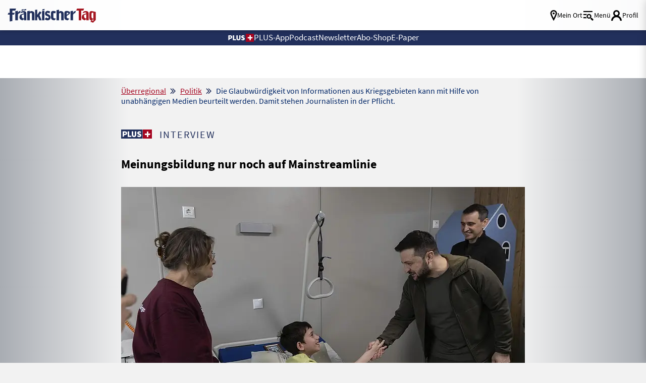

--- FILE ---
content_type: text/css
request_url: https://www.fraenkischertag.de/storage/css/1766389914_20260112111850/63_composite_v2.css_2_ssl.css
body_size: 32566
content:
html,body,div,span,applet,object,iframe,h1,h2,h3,h4,h5,h6,p,blockquote,pre,a,abbr,acronym,address,big,cite,code,del,dfn,em,img,ins,kbd,q,s,samp,small,strike,strong,tt,var,b,u,i,center,dl,dt,dd,ol,ul,li,fieldset,form,label,legend,table,caption,tbody,tfoot,thead,tr,th,td,article,aside,canvas,details,embed,figure,figcaption,footer,header,hgroup,menu,nav,output,ruby,section,summary,time,mark,audio,video{margin:0;padding:0;border:0;font:inherit;font-size:100%;vertical-align:baseline}iframe{display:block;width:-webkit-fill-available;width:-moz-available}ol,ul{list-style:none}table{border-collapse:collapse;border-spacing:0}q,blockquote{quotes:none}q:before,q:after,blockquote:before,blockquote:after{content:"";content:none}::-moz-selection{background:var(--accent);color:#fff;text-shadow:none}::selection{background:var(--accent);color:#fff;text-shadow:none}img,video{display:inline-block;max-width:100%;height:auto;width:auto;vertical-align:middle}b,strong{font-weight:700}i,em{font-style:italic}*{-webkit-box-sizing:border-box;-moz-box-sizing:border-box;box-sizing:border-box}a{outline:none;color:inherit;text-decoration:none;transition:all ease 0.3s}a:hover{color:var(--blue-medium);font-weight:inherit;transition:all ease 0.3s}a:active,a.active{outline:none;color:var(--blue-medium);font-weight:inherit;transition:all ease 0.3s}a[name]:not([href]){outline:none;color:inherit;text-decoration:none}a[name]:not([href]):hover{color:inherit;font-weight:inherit}a img{border:none}article,aside,details,figcaption,figure,footer,header,hgroup,main,menu,nav,section,summary{display:block}p{font-size:inherit;font-weight:400;margin:15px 0}ul,ol,dl{text-decoration:none;list-style-type:none;list-style-position:outside;font-family:inherit}input:-webkit-autofill,input:-webkit-autofill:hover,input:-webkit-autofill:focus,input:-webkit-autofill:active{-webkit-box-shadow:0 0 0 30px #fff inset!important}sup,sub{vertical-align:baseline;position:relative;top:-.5em;font-size:medium}sub{top:.35em}input+label{margin-top:5px}:root{--font-primary:'Source Sans Pro';--font-secondary:'Merriweather Sans';--font-additional:'Open Sans'}:root{--color-trademark:#002566;--color-accent:#A50520;--color-background:#22305C;--color-spacer:#B2AAA8;--color-text:#000000;--color-indicator:#026818;--color-bourgundy:#670124;--color-shader:#000000B3;--color-blue:#28477E;--color-yellow:#FFB300;--color-grey1:#f2f2f2;--color-grey2:#0000007A;--color-grey3:#707070;--color-grey4:#000000A0;--color-grey5:#484A5A;--color-grey6:#0A0B0E;--color-border:#00000040;--trademark:#22305C;--accent:#A50520;--white:#FFFFFF;--grey-1:#F2F2F2;--grey-2:#A8ACB2;--grey-3:#707070;--grey-4:#DCDEE2;--text:#000000;--green:#026818;--blue-intense:#002566;--lightblue:#E7EAF3;--heaven:#9eb4db;--blue-medium:#5372A8;--burgundy:#670124}html{font:normal 16px/1.3 var(--font-primary),sans-serif;height:100%;line-height:1;color:var(--text);-webkit-tap-highlight-color:#fff0;-webkit-text-size-adjust:100%}body{font-family:var(--font-primary),sans-serif;-webkit-font-smoothing:antialiased;-webkit-font-feature-settings:"liga" 0;font-feature-settings:"liga" 0;-webkit-font-variant-ligatures:no-common-ligatures;background:var(--grey-1);min-height:100%;line-height:1.4;color:var(--text)}html.device-os--android .show-if-device--android{display:block!important}html.device-os--ios .show-if-device--ios{display:block!important}html.device-os--android .hide-if-device--android,html.device-os--ios .hide-if-device--ios{display:none!important}@media screen and (max-width:799px){.hide-mobile{display:none!important}.hide-desk{display:initial}}@media screen and (min-width:849px){.hide-mobile{display:initial}.hide-desk{display:none!important}}.clearfix::after{content:"";clear:both;display:table}.shadow{box-shadow:0 0 16px rgb(0 0 0 / .2)}.shadow-bottom{box-shadow:0 10px 10px -15px rgb(0 0 0 / .6)}.shadow-inside{box-shadow:inset 0 10px 10px -15px rgb(0 0 0 / .6);padding-bottom:3px}.shadow-top{box-shadow:0 -5px 5px -5px rgb(0 0 0 / .2)}.pointer{cursor:pointer}.flex-container{display:-webkit-box;display:-ms-flexbox;display:flex;-webkit-box-orient:horizontal;-webkit-box-direction:normal;-ms-flex-flow:row wrap;flex-flow:row wrap;-webkit-box-pack:justify;-ms-flex-pack:justify;justify-content:space-between;-webkit-box-align:center;-ms-flex-align:center;align-items:center}.flex-container.inline{display:inline-flex}.flex-container.start{-webkit-box-pack:start;-ms-flex-pack:start;justify-content:flex-start}.flex-container.center{-webkit-box-pack:center;-ms-flex-pack:center;justify-content:center}.flex-container.end{-webkit-box-pack:end;-ms-flex-pack:end;justify-content:flex-end}.flex-container.nowrap{-ms-flex-wrap:nowrap;flex-wrap:nowrap}.flex-container>*{-webkit-box-flex:0;-ms-flex:0 1 auto;flex:0 1 auto}.artdetail_text a{font-size:inherit;color:var(--accent);text-decoration:underline}.artdetail_text a:hover{font-size:inherit;color:var(--bourgundy);text-decoration:underline}.artdetail_text .negative a{color:#FF98AA}.artdetail_text .negative a:hover{color:#EF6091}.section-head a:hover{color:var(--accent)}p{font-family:var(--font-primary);font-size:18px;line-height:24px}p .icon-logo_plus_pos{font-size:12px}@media screen and (max-width:799px){p{font-size:18px;line-height:26px}p .icon-logo_plus_pos{font-size:15px}}b{font-weight:600}.badge.iconbadge{height:29px;padding:0 12px 3px 12px;border-radius:10px;display:flex;align-items:center;color:#fff;background:var(--accent);font-size:16px;font-weight:600;transition:all ease 0.5s}.badge.iconbadge .icon{margin-right:5px;font-size:18px!important}.badge.iconbadge:hover{background:var(--bourgundy);transition:all ease 0.5s}.primary.button,.submitSpacer,.registerInactiveButton,.submit-btn input[type="button"],.submit-btn button{display:block;background-color:var(--trademark);color:var(--white);font-size:18px;text-align:center;line-height:20px;padding:8px 10px;margin:15px auto;border:1px solid var(--trademark);border-radius:5px;height:40px;width:100%;max-width:375px}.button.fullsize{display:inline-flex;justify-content:center;align-items:center;gap:10px;height:auto!important;text-decoration:none!important;max-width:none}.button.icons i:before{color:var(--white)!important}.button.icons i.icon-ticket:before{font-size:24px}.submit-btn{display:flex;justify-content:center;margin:0 15px}.secondary.button{display:block;background-color:var(--white);color:var(--trademark);font-size:18px;line-height:20px;text-align:center;padding:8px 10px;margin:15px auto;border:1px solid var(--trademark);border-radius:5px;height:40px;width:100%;max-width:375px}.button.short{width:fit-content!important;margin:unset}.primary.button:hover{background-color:var(--blue-intense);border:1px solid var(--blue-intense)}.primary.button.inactive{background-color:var(--grey-2);border:1px solid var(--grey-2)}.btn{vertical-align:middle;-webkit-tap-highlight-color:#fff0;-webkit-appearance:none;appearance:none;border:none;outline:none;width:auto;background:#22305C;color:#fff;border-radius:10px;padding:8px 10px 10px 10px;font-family:var(--font-primary);font-size:18px;line-height:20px;font-weight:400;transition:all ease 0.5s;cursor:pointer;box-sizing:border-box}button:hover,button.active,button.background,.btn:hover,.btn.active{background:var(--trademark);color:#fff}.button-list{display:flex;flex-direction:row;flex-wrap:wrap;gap:10px;margin-bottom:15px}.teaser a.btn{margin:0 0 20px 0}.btn a,a.btn{text-decoration:none;text-align:center;color:#fff}.btn a,a.btn:not(.accordion){font-size:inherit}input,textarea{height:40px;box-sizing:border-box;background-color:var(--grey-1);color:var(--trademark);border:1px solid var(--grey-1);font-size:18px;line-height:24px;margin:5px 0;padding:5px 10px 5px 10px;display:inline-block}input[type="password"],input[type="file"],input[type="text"],input[type="file"],input[type="email"]{width:100%!important}.autoComplete_wrapper ul{box-sizing:border-box;background:var(--grey-1);border:var(--grey-2);box-shadow:0 4px 10px rgb(43 71 86 / .2);line-height:18px;font-weight:400;font-size:18px;text-transform:none;white-space:nowrap;color:var(--text);padding:15px 0;width:100%}.autoComplete_wrapper li{padding:10px 15px;white-space:normal}.autoComplete_wrapper li:hover{background-color:var(--blue-intense);color:#fff}input#municipalitySelect::placeholder{color:var(--trademark)}.card{background:var(--white)}.card__header{padding-bottom:10px;padding-top:15px;padding-left:15px;padding-right:15px;display:flex;justify-content:space-between}.card__header .card__headerCategory{font-size:20px;line-height:24px;font-variant:all-petite-caps;letter-spacing:2px}.card__header.column{flex-direction:column}.card__more{color:var(--trademark);font-size:14px;font-weight:300;text-decoration:none;border:1px solid;border-radius:3px;line-height:20px;padding:2px 10px 0;height:fit-content}a:hover.card__more{text-decoration:none;background-color:var(--lightblue);color:var(--trademark)}.card__data{padding-top:15px;padding-left:15px;padding-right:15px;display:flex;flex-direction:column}.card__data .table__row{display:grid}.card__data.column{flex-direction:column}fieldset.card__data label{font-size:14px;line-height:18px;color:var(--grey-3);grid-area:label}.card__value{grid-area:value}.card__advice{font-size:18px;line-height:24px;text-align:center;padding:10px 0}.card__button{grid-area:button;grid-column:initial;align-self:center;justify-self:end}.card__title{font-size:24px;font-weight:600;font-style:normal;line-height:30px;letter-spacing:0;color:var(--text)}.card__title.withicon{display:inline-flex;flex-direction:row;justify-content:space-between;width:-webkit-fill-available}.card__title.withicon .icon{font-size:14px;line-height:24px}.card__data p{align-self:start;font-size:18px;line-height:24px}.card__data form{width:100%}.card .card__subtitle{font-size:14px;line-height:24px;padding:0 15px;margin:0}.card__error{color:var(--accent);padding-left:30px;padding-right:30px}@media screen and (max-width:599px){.card__data .table__row{grid-template-columns:1fr 110px;grid-template-areas:"label button" "value button";column-gap:10px}}@media screen and (min-width:600px){.card{border-radius:5px;box-shadow:0 4px 10px rgb(43 71 86 / .2);height:100%;padding-bottom:5px}.card__data .table__row{grid-template-columns:190px 1fr 110px;grid-template-areas:"label value button";column-gap:10px}}@media screen and (max-width:799px){.container .card:not(.container.container-horizontal .card){margin:0 0 10px 0}}input.withicon{position:relative;padding-right:40px}input.withicon+.icon{position:absolute;right:15px;line-height:50px;font-size:24px;color:var(--grey-2)}input.withicon+.icon.is-visible{color:var(--trademark)}.input-container textarea.input{height:auto}textarea{min-height:92px;width:100%}input::-webkit-search-decoration,input::-webkit-search-cancel-button{display:none}input::placeholder,textarea::placeholder{font-family:var(--font-primary);font-size:18px;color:var(--grey-3);font-style:italic}input:disabled{opacity:.49}.messageContainer{width:100%;min-height:50vh;margin:30px auto 30px auto;grid-column:2 / -2;max-width:800px}@media only screen and (max-width:849px){.messageContainer{grid-column:1 / -1}}.errorMessage{font-size:18px;font-weight:400;color:var(--accent);flex-basis:100%}.element-label{grid-area:label;font-size:14px;line-height:18px;color:var(--grey-3);display:block;width:100%}#responseMessage .errorMessage{font-size:18px;font-weight:400;color:var(--accent);border:1px solid var(--accent);padding:10px;text-align:center}#responseMessage .successMessage{font-size:18px;font-weight:400;color:var(--green);border:1px solid var(--green);padding:10px;text-align:center}.form-container{height:100%;padding-bottom:5px}.input-container{grid-area:input;display:flex;flex-basis:100%;flex-wrap:wrap;flex-direction:column}.input-container.line,.input-container.err{flex-direction:row}.input-container.err:has([type="radio"]) label.err::before{border:3px solid var(--accent)}.input-container+.input-container{margin-top:15px}.input-container.captcha{flex-direction:column}.input-container textarea.input{height:auto}.static-text.form-header:first-child,.hookline{color:var(--text);font-size:24px;font-weight:600;line-height:30px;display:flex;align-items:center;justify-content:space-between}.static-text{font-size:18px;line-height:20px;margin:15px 0}.field__error{padding:5px}.card__data.field__error{padding:5px 15px 0 15px}.field__error input,.field__error [type="radio"]+label:before{border:1px solid var(--accent)}.field__withicon,.field__show{display:flex;align-items:center;position:relative}.field__withicon input[type="password"]+.icon,.field__withicon input[type="text"]+.icon{font-size:24px;position:absolute;right:15px}.field__withicon .icon.icon-information{font-size:24px;margin-left:5px}.help-text a{text-decoration:none!important}.input-container .help-text{display:grid;grid-template-areas:"label help spare" "input input input";grid-template-columns:min-content 24px auto;grid-template-rows:20px auto;white-space:nowrap}.input-container .help-text .element-label{grid-area:label;margin-right:10px}.input-container .help-text a{grid-area:help}.input-container .help-text .input-container{flex-wrap:nowrap}hr.onepxline{border:0;border-top:1px solid var(--blue-intense);width:100%}[type="checkbox"]:not(:checked),[type="checkbox"]:checked{position:absolute;left:0;opacity:0;z-index:1}[type="checkbox"]+label,[type="checkbox"]+h2.card__title{position:relative;padding-left:30px;margin-right:30px;cursor:pointer;display:inline-block;font-size:18px;line-height:24px;-webkit-user-select:none;-moz-user-select:none;-khtml-user-select:none;-ms-user-select:none;min-height:30px}[type="checkbox"]+label:before,[type="checkbox"]+h2.card__title:before{content:'';position:absolute;top:1px;left:0;width:21px;height:21px;z-index:0;border:1px solid var(--trademark);border-radius:1px;margin-top:2px;transition:.28s ease}[type="checkbox"]:not(:checked)+label:before,[type="checkbox"]:not(:hover)+label:before,[type="checkbox"]:not(:checked)+h2.card__title:before,[type="checkbox"]:not(:hover)+h2.card__title:before{background:#fff}.legal.hint:has(.field__error) [type="checkbox"]:not(:checked)+label:before,.legal.hint:has(.field__error) [type="checkbox"]:not(:hover)+label:before{border:3px solid var(--accent)}[type="checkbox"]:checked+label:before,[type="checkbox"]:checked+h2.card__title:before{background:var(--blue-intense)}[type="checkbox"]:checked+label:after,[type="checkbox"]:hover+label:after,[type="checkbox"]:checked+h2.card__title:after,[type="checkbox"]:hover+h2.card__title:after{content:'\e911';font-size:15px;font-family:'icomoon'!important;speak:never;font-style:normal;font-weight:400;font-variant:normal;text-transform:none;line-height:1;-webkit-font-smoothing:antialiased;-moz-osx-font-smoothing:grayscale;cursor:pointer;position:absolute;left:4px;top:8px;z-index:80;display:block;color:#fff}select{background:#fff0;width:100%;padding:10px;color:var(--trademark);height:40px;font-size:18px;line-height:19px;cursor:pointer;font-family:var(--font-primary);outline:none;border-radius:0;margin:0;-webkit-box-sizing:border-box;-moz-box-sizing:border-box;box-sizing:border-box;-webkit-appearance:none;-moz-appearance:none}.selectlink select{-webkit-appearance:none;background-image:none}.selectlink{position:relative}.selectlink:after{content:"\e90b";font-family:'icomoon'!important;font-style:normal;font-weight:400;font-variant:normal;text-transform:none;line-height:1;color:var(--trademark);right:11px;top:10px;position:absolute;pointer-events:none}select:-moz-focusring{color:#fff0;text-shadow:0 0 0 #000}.input-field.styled [type="radio"]:not(:checked),[type="radio"]:checked{position:absolute;opacity:0;pointer-events:none}.input-field.styled [type="radio"]:not(:checked)+span,[type="radio"]:checked+span{position:relative;padding-left:45px;cursor:pointer;display:inline-block;height:25px;line-height:35px;-webkit-transition:.28s ease;transition:.28s ease;-webkit-user-select:none;-moz-user-select:none;-ms-user-select:none;user-select:none}.input-field.styled [type="radio"]+span:before,[type="radio"]+span:after{content:'';position:absolute;left:0;top:0;margin:4px;width:25px;height:25px;z-index:0;-webkit-transition:.28s ease;transition:.28s ease;box-sizing:border-box}.input-field.styled [type="radio"]:not(:checked)+span:before,.input-field.styled [type="radio"]:not(:checked)+span:after,.input-field.styled [type="radio"]:checked+span:before,[type="radio"]:checked+span:after,.input-field.styled [type="radio"].with-gap:checked+span:before,[type="radio"].with-gap:checked+span:after{border-radius:50%}.input-field.styled [type="radio"]:not(:checked)+span:before,.input-field.styled [type="radio"]:not(:checked)+span:after{border:1px solid var(--trademark);background:#fff0}.input-field.styled [type="radio"]:not(:checked)+span:after{-webkit-transform:scale(0);transform:scale(0)}.input-field.styled [type="radio"]:checked+span:before{border:2px solid #fff0}.input-field.styled [type="radio"]:checked+span:after,.input-field.styled [type="radio"]:checked+span:before{border:1px solid var(--trademark)}.input-field.styled [type="radio"]:checked+span:after,[type="radio"].with-gap:checked+span:after,.input-field.styled [type="radio"]:hover+span:after{background-color:var(--trademark)}.input-field.styled [type="radio"]:checked+span:after,.input-field.styled [type="radio"]:hover+span:after{-webkit-transform:scale(.4);transform:scale(.4)}.input-field.styled [type="radio"]:disabled:checked+span:before{border:1px solid var(--grey-2)}.input-field.styled [type="radio"]:disabled:checked+span:after{border:none;background-color:var(--grey-4)}.input-field.styled [type="radio"]:disabled:not(:checked)+span:before,[type="radio"]:disabled:checked+span:before{background-color:#fff0;border-color:rgb(0 0 0 / .42)}.input-field.styled [type="radio"]:disabled+span{color:rgb(0 0 0 / .42)}.input-field.styled [type="radio"]:disabled:not(:checked)+span:before{border-color:rgb(0 0 0 / .42)}.input-field.styled [type="radio"]:disabled:checked+span:after{background-color:rgb(0 0 0 / .42);border-color:#949494}[type="radio"]:not(:checked),[type="radio"]:checked{position:absolute;left:-9999px;opacity:0}[type="radio"]:not(:checked)+label,[type="radio"]:checked+label{position:relative;padding-left:35px;margin-right:30px;cursor:pointer;display:inline-block;min-height:30px;font-size:18px;line-height:24px;transition:.28s ease;-webkit-user-select:none;-moz-user-select:none;-ms-user-select:none;user-select:none}[type="radio"]+label:before,[type="radio"]+label:after{content:'';position:absolute;left:0;top:0;width:23px;height:23px;z-index:0;transition:.28s ease}[type="radio"]+label:before{margin:0;width:25px;height:25px;background:#fff;border:1px solid var(--trademark)}[type="radio"]+label:after{background:var(--trademark);width:11px;height:11px;top:7px;left:7px}[type="radio"]:not(:checked)+label:before,[type="radio"]:not(:checked)+label:after,[type="radio"]:checked+label:before,[type="radio"]:checked+label:after,[type="radio"].with-gap:checked+label:before,[type="radio"].with-gap:checked+label:after{border-radius:50%}[type="radio"]:not(:checked)+label:before,[type="radio"]:not(:checked)+label:after{border:1px solid var(--trademark)}[type="radio"]:not(:checked)+label:after{-webkit-transform:scale(0);transform:scale(0)}[type="radio"]:checked+label:before{border:1px solid var(--trademark)}[type="radio"]:checked+label:after,[type="radio"].with-gap:checked+label:before,[type="radio"].with-gap:checked+label:after{border:1px solid var(--trademark)}[type="radio"]:checked+label:after,[type="radio"]:hover+label:after,[type="radio"].with-gap:checked+label:after{background-color:var(--trademark)}[type="radio"]:checked+label:after{-webkit-transform:scale(1.02);transform:scale(1.02)}[type="radio"].with-gap:checked+label:after,[type="radio"].with-gap:hover+label:after{-webkit-transform:scale(.4);transform:scale(.4)}[type="radio"].tabbed:focus+label:before{box-shadow:0 0 0 10px rgb(0 0 0 / .1)}[type="radio"].with-gap:disabled:checked+label:before{border:1px solid rgb(0 0 0 / .26)}[type="radio"].with-gap:disabled:checked+label:after{border:none;background-color:rgb(0 0 0 / .26)}[type="radio"]:disabled:not(:checked)+label:before,[type="radio"]:disabled:checked+label:before{background-color:#fff0;border-color:rgb(0 0 0 / .26)}[type="radio"]:disabled+label{color:rgb(0 0 0 / .26)}[type="radio"]:disabled:not(:checked)+label:before{border-color:rgb(0 0 0 / .26)}[type="radio"]:disabled:checked+label:after{background-color:rgb(0 0 0 / .26);border-color:var(--grey-2)}.facet-dateselect .input-field label span{margin-left:10px}.section-heads{font-size:32px;color:var(--trademark);line-height:40px}.category{font-size:clamp(15px, 2.2vw, 18px);line-height:clamp(18px, 2.2vw, 20px);font-weight:400;text-transform:uppercase;color:var(--trademark)}.category .text{font-size:clamp(14px, 1.7vw, 16px);letter-spacing:.1em;vertical-align:10%}.category .text.noWrap{overflow:hidden;text-overflow:ellipsis;white-space:nowrap}.headline_art{font-weight:700;font-size:24px;line-height:30px;margin:10px 0}.headline_art.toplist{margin:50px 0!important}.headline_2{font-size:24px;line-height:30px;font-weight:700;color:var(--text)}@media screen and (max-width:799px){.headline_2{font-size:24px;line-height:30px}}.headline_2.neg{color:#fff}.teaser{font-size:24px;line-height:31px}.lead_teaser{font-size:20px;line-height:25px;font-weight:300}.topic{font-size:18px;line-height:22px;font-weight:300;text-transform:uppercase;color:var(--grey-2)}.datetime{font-size:16px;line-height:20px;color:var(--grey-2);text-align:right}.footnote{font-size:16px;line-height:20px;font-weight:300;text-transform:uppercase}.caption{font-size:20px;line-height:29px;font-style:italic;letter-spacing:1.5px}.field-content{font-size:20px;line-height:22px}.button{font-family:var(--font-primary);font-size:18px;line-height:20px}.autor{font-size:16px;font-weight:600;font-style:italic;text-align:right}.category_large{font-size:20px;line-height:20px;text-transform:uppercase;font-weight:400;color:var(--trademark)}.category_large .text{letter-spacing:.1em}.category .icon-plus_sign_group,.category_large .icon-plus_sign_group,.teaser-headline.small .icon-plus_sign_group{margin-right:7px}.category_large.neg,.category.neg{color:#fff}.headline_4_large{font-size:46px;line-height:63px;font-weight:700}.headline_3_large{font-size:33px;line-height:43px;font-weight:700;color:var(--trademark)}.teaser_large{font-size:33px;line-height:40px;font-weight:300}.topic_large{font-size:24px;line-height:30px;font-weight:300;color:var(--grey-2);text-transform:uppercase}.rubrik{font-size:24px;line-height:30px;font-weight:300;color:var(--grey-2);text-transform:uppercase}.quotation{font-size:33px;line-height:40px;color:var(--trademark);font-style:italic}.content-container.negative{color:#fff}.content-container.negative .headline_2_large{color:#fff;font-weight:400}.pagewrapper{display:grid;grid-template-columns:minmax(0,1fr) 1085px minmax(0,1fr);grid-template-rows:68px auto auto 1fr auto;grid-auto-rows:auto;position:relative;background:var(--grey-1)}@media screen and (min-width:1242px){.pagewrapper{background:#fff0 linear-gradient(270deg,var(--grey-2) 0%,var(--grey-1) 20%,var(--grey-1) 80%,var(--grey-2) 100%) 0% 0% no-repeat padding-box}}@media screen and (max-width:799px){.pagewrapper.portal{grid-template-columns:minmax(0,1fr);grid-template-rows:60px 25px clamp(45px, 19vw, 55px) 1fr auto}}@media screen and (min-width:800px){.pagewrapper.portal{grid-template-columns:minmax(0,1fr) 800px minmax(0,1fr);grid-template-rows:60px clamp(20px, 5vw, 30px) clamp(60px, 30vw, 65px) 1fr auto}}.contentbox{display:grid;grid-gap:15px;grid-template-columns:repeat(11,minmax(0,1fr));width:100%}.contentbox .inner-content{grid-column:1 / -1;margin:0 auto}@media screen and (min-width:600px) and (max-width:799px){.contentbox .inner-content{max-width:calc(600px - 30px)}}@media screen and (max-width:1241px) and (min-width:800px){.contentbox .inner-content.full{width:100%;max-width:calc(100% - 30px);margin-left:0;margin-right:0}}.contentbox .after-article{display:grid;grid-template-columns:minmax(0,1fr) minmax(0,800px) minmax(0,1fr);margin-top:30px}.contentbox .after-article>*{grid-column:2 / -2}.contentbox .teaser.full{grid-column:1 / -1}.contentbox .teaser.half{grid-column:auto / span 6}.contentbox .teaser.third{grid-column:auto / span 4}.contentbox .half-item{grid-column:auto / span 6}.contentbox .third-item{grid-column:auto / span 4}.contentbox .fourth-item{grid-column:auto / span 3}.contentbox .teaser.toplist{display:grid;grid-template-columns:125px 1fr;grid-gap:10px}.contentbox .boxheader{grid-column:1 / -1;padding:20px;display:grid;place-items:center}.pagewrapper .header{grid-column-start:1;grid-column-end:-1;background:#FFFFFFF2;height:60px;position:sticky;position:-webkit-sticky;top:0;z-index:1002;box-shadow:0 3px 6px #00000029}.pagewrapper .header .decobar{height:20px;background:#fff0 linear-gradient(180deg,#DCDEE250 0%,#f2f2f225 50%,#FFFFFF00 100%) 0% 0% no-repeat padding-box;grid-column:1 / -1;background-blend-mode:multiply;z-index:1003}.pagewrapper .header.stickit{position:sticky;position:-webkit-sticky;top:0}.pagewrapper .stickylist{position:fixed;top:55vh;width:50px;display:flex;flex-direction:column;z-index:99}.pagewrapper .stickylist .social{width:50px;height:50px;background:#fff;margin-bottom:10px;display:grid;place-items:center}.pagewrapper .stickylist .social .icon{font-size:30px}.pagewrapper .stickylist .social.mail .icon{font-size:25px}.pagewrapper .stickylist .social .icon-icon_facebook .path1:before{color:#1877F2}.pagewrapper .stickylist .social .icon-icon_twitter:before{font-size:32px;color:#1DA1F2}.pagewrapper .contentwrapper{grid-column:1 / -1;display:grid;grid-template-columns:minmax(0,1fr) minmax(600px,800px) minmax(0,1fr)}.pagewrapper .contentwrapper .contentbox:not(.mehraus){grid-column:2 / -2;max-width:1085px;margin:0 auto}.pagewrapper .contentwrapper .contentbox.mehraus a{margin-top:0}.pagewrapper .contentwrapper .contentbox .icon{margin-top:-2px}.pagewrapper .footer{grid-column-start:1;grid-column-end:-1}.pagewrapper .foot-backtotop{grid-column-start:1;grid-column-end:-1;text-align:center;margin:30px 0 45px 0!important}.pagewrapper .skyscraper-container-left{position:fixed;top:180px;left:calc((100vw - 1525px) / 2);width:100%;margin-top:0;height:630px;max-width:330px;overflow:hidden}.pagewrapper .skyscraper-container-right{position:fixed;top:180px;right:calc((100vw - 1525px) / 2);width:100%;margin-top:0;height:630px;max-width:330px;overflow:hidden}.adBreaker.special{grid-column:2 / -2;max-width:1085px;margin:30px auto 0 auto}#ribbon{position:fixed;bottom:0;z-index:1062;left:50%;transform:translate(-50%,0);width:100%}.inner-content:has(iframe[data-is-safeframe="true"]){margin:initial!important}#FT_ROS_Top:before,#FT_ROS_Sticky:before,#FT_ROS_Incontent-1:before,#FT_ROS_Incontent-2:before,#FT_ROS_Incontent-3:before,#FT_ROS_Incontent-4:before,#FT_ROS_ArtDetail_Incontent-1:before,#FT_ROS_Offcontent-Re:before{content:'Anzeige'!important;color:#999;font-size:10px;font-weight:200;letter-spacing:.085em;text-transform:uppercase}#FT_ROS_Incontent-1:before,#FT_ROS_Incontent-2:before,#FT_ROS_Incontent-3:before,#FT_ROS_Incontent-4:before{padding:10px 0 0 15px}#FT_ROS_Offcontent-Li{text-align:right}#FT_ROS_Offcontent-Li:before{content:'Anzeige'!important;color:#999;font-size:10px;font-weight:200;letter-spacing:.085em;text-transform:uppercase}.werb-block-FT_ROS_Offcontent-Li{float:right}.werb-block-FT_ROS_Top{display:none}@media screen and (min-width:800px){.werb-block-FT_ROS_Top{display:block!important;width:728px;margin:0 auto 30px auto}}.werb-block-FT_ROS_Incontent-1,.werb-block-FT_ROS_Incontent-2,.werb-block-FT_ROS_Incontent-3,.werb-block-FT_ROS_Incontent-4,.werb-block-FT_ROS_ArtDetail_Incontent-1{width:300px;margin:auto}.werb-block-FT_ROS_Incontent-1:has(iframe[data-is-safeframe="true"]){width:auto}#FT_ROS_Incontent-2:has(iframe[data-is-safeframe="true"]),#FT_ROS_Incontent-3:has(iframe[data-is-safeframe="true"]),#FT_ROS_Incontent-4:has(iframe[data-is-safeframe="true"]){width:auto!important}.werb-block-FT_ROS_Sticky{width:320px}#FT_ROS_Incontent-1,#FT_ROS_Incontent-2,#FT_ROS_Incontent-3,#FT_ROS_Incontent-4,#FT_ROS_ArtDetail_Incontent-1{display:flex;flex-direction:column}#FT_ROS_Incontent-1>*,#FT_ROS_Incontent-2>*,#FT_ROS_Incontent-3>*,#FT_ROS_Incontent-4>*,#FT_ROS_ArtDetail_Incontent-1>*{margin:10px auto}#FT_ROS_Sticky{width:320px}@media screen and (min-width:600px){.sticky-ad-container,.sticky-ad-container .icon-icon_exit{display:none}}.sticky-ad-container{position:fixed;bottom:-30px;padding-bottom:30px;z-index:1003;left:50%;-webkit-transform:translate(-50%,0);-ms-transform:translate(-50%,0);transform:translate(-50%,0)}.sticky-ad-container .sticky-ad-toggle-button-container{position:absolute;right:0;top:5px;z-index:9999;cursor:pointer}.sticky-ad-container .icon-icon_exit{font-size:16px;text-shadow:0 0 6px #00000091}.sticky-ad-container.toggleStickyAdClass{bottom:-150px;transition:.8s ease;padding-bottom:0}@media screen and (max-width:599px){.sticky-ad-container,.sticky-ad-container .icon-icon_exit{display:block}.sticky-ad-container.toggleStickyAdClass,.sticky-ad-container.toggleStickyAdClass .icon-icon_exit{display:none}}.topaufmacherbox .topteaser.specialAd{margin-top:0;margin-bottom:0}@media screen and (max-width:799px){.werb-block-FT_ROS_Incontent-2{margin:0 auto;display:block;order:1}}@media screen and (min-width:800px) and (max-width:1241px){.werb-block-FT_ROS_Incontent-2{align-content:center;justify-content:center;display:flex;width:auto;order:1}}@media screen and (min-width:1024px){#slot-topmobile.slot-topmobile.understitial{display:none}}@media screen and (min-width:1242px){.werb-block-FT_ROS_Incontent-2{display:grid;width:auto;align-content:center;justify-content:center;grid-column:span 2;order:1}}.werb-block-FT_ROS_Incontent-2{margin-bottom:30px}.pagewrapper .skyscraper-container-left .dummywerb,.pagewrapper .skyscraper-container-right .dummywerb{width:100%;height:100%;display:none;margin-top:2px}@media screen and (min-width:1640px){.pagewrapper .skyscraper-container-left .dummywerb,.pagewrapper .skyscraper-container-right .dummywerb{display:block}}.weekli-widget{padding:10px;background-color:var(--white)}.slotElement{width:100%}.slot-topmobile .werb-block-FT_ROS_Incontent-1,.slotElement .werb-block-FT_ROS_Incontent-2,.slotElement .werb-block-FT_ROS_Incontent-3,.slotElement .werb-block-FT_ROS_Incontent-4,.slotElement .werb-block-FT_ROS_Top{display:flow-root;background-color:var(--grey-4);text-decoration:none!important;width:100%}.slot-topmobile .werb-block-FT_ROS_Incontent-1:has(iframe[data-is-safeframe="true"]),.slotElement .werb-block-FT_ROS_Incontent-2:has(iframe[data-is-safeframe="true"]),.slotElement .werb-block-FT_ROS_Incontent-3:has(iframe[data-is-safeframe="true"]),.slotElement .werb-block-FT_ROS_Incontent-4:has(iframe[data-is-safeframe="true"]){background-color:unset}.specialAd.portal{display:flex;flex-direction:column;align-items:center;margin:0 0 50px 0}.pagewrapper>*{grid-row:span 1}@media screen and (max-width:1550px){.pagewrapper .skyscraper-container-left,.pagewrapper .skyscraper-container-right{display:none}}@media screen and (max-width:1241px){.pagewrapper{grid-template-columns:minmax(0,1fr);grid-auto-rows:auto;position:relative}.pagewrapper .stickylist{position:fixed;top:170px;right:0}.pagewrapper .footer{grid-column-start:1;grid-column-end:-1}}@media screen and (max-width:599px){.pagewrapper .contentwrapper{grid-template-columns:1fr}}@media screen and (max-width:799px){.pagewrapper{grid-template-columns:minmax(0,1fr);grid-template-rows:68px auto 1fr auto}.pagewrapper .header{grid-column-start:1;grid-column-end:-1}.pagewrapper .billboard{grid-column-start:1;grid-column-end:-1;justify-self:stretch;overflow:hidden}.pagewrapper .footer{grid-column-start:1;grid-column-end:-1}.main.contentwrapper .contentbox:first-child{margin-top:0}.contentbox .teaser{grid-column:1 / -1}.contentbox .teaser.half{grid-column:1 / -1}.contentbox .teaser.third{grid-column:1 / -1}}.pagewrapper .header{display:grid;grid-template-columns:minmax(0,1fr) 1085px minmax(0,1fr);grid-template-rows:60px}.pagewrapper .header.threeTiers{grid-template-columns:15px 1fr 15px}.pagewrapper .header:not(.header.threeTiers) .buttonLabel{display:none}.pagewrapper .header.threeTiers .buttonLabel{display:inline-block}@media screen and (max-width:799px){.pagewrapper .header.threeTiers .buttonLabel{display:none}}.pagewrapper .header .header-elements{width:100%;padding:15px 0 15px 0;grid-column:2 / -2;height:60px;display:flex;justify-content:space-between;font-size:20px}.pagewrapper .header:not(.header.threeTiers) .header-elements{max-width:calc(100vw - 60px)}.pagewrapper .header .header-elements .icon{font-size:23px}.pagewrapper .header .header-elements .mobile-menu-button{position:relative}.pagewrapper .header .header-elements .mobile-menu-button .icon-icon_menue_closed,.pagewrapper .header .header-elements .mobile-menu-button .icon-icon_exit{position:absolute;transition:all ease-in-out 0.5s;right:0;top:-13px}.pagewrapper .header .header-elements .mobile-menu-button .icon-icon_menue_closed,.pagewrapper .header .header-elements .mobile-menu-button.active .icon-icon_exit{visibility:visible;opacity:1}.pagewrapper .header .header-elements .mobile-menu-button.active .icon-icon_menue_closed,.pagewrapper .header .header-elements .mobile-menu-button .icon-icon_exit{visibility:hidden;opacity:0}.pagewrapper .header .header-elements .icon-slide-menu:before{font-size:25px;margin-right:10px;content:'\e80d'}.pagewrapper .header .header-elements .head-toplinks{display:flex;align-items:center}.pagewrapper .header .header-elements .head-toplinks>div{margin-right:20px}.pagewrapper .header .header-elements .head-toplinks>div:last-child{margin-right:unset}.pagewrapper .header .header-elements .head-toplinks .head-login .profillink{position:relative;padding:0 12px;border-left:3px solid #fff0;transition:all ease 0.5s;margin-right:15px;display:none}.pagewrapper .header .header-elements .head-toplinks .head-login .profillink:hover{border-left:3px solid var(--trademark);transition:all ease 0.5s}@media screen and (min-width:1242px){.pagewrapper .header .header-elements .head-toplinks .head-login .profillink{display:initial}}.pagewrapper .header .nav-wrapper{display:flex}.pagewrapper .header .nav-wrapper .search-dropdown{align-self:flex-end;margin:0 20px 3px 20px}.pagewrapper .header .nav-wrapper .search-dropdown .icon{font-size:22px;cursor:pointer}@media screen and (min-width:1242px){.pagewrapper .header .header-elements .mobile-menu-button{display:none}}@media screen and (max-width:1241px){.pagewrapper .header{grid-template-columns:minmax(0,1fr) auto minmax(0,1fr)}.pagewrapper .header .header-elements .iconbadge.aboshop{display:none}.pagewrapper .header:not(.header.threeTiers) .header-elements .loginicon{margin-right:25px}.pagewrapper .header .mainNavigation{display:none}}@media screen and (max-width:1241px) and (min-width:800px){.pagewrapper .header:not(.header.threeTiers) .header-elements{width:calc(100% - 30px);max-width:800px;grid-column:1 / -1;margin:0 auto}}@media screen and (max-width:799px){.pagewrapper .stickylist{display:none}.pagewrapper .header:not(.header.threeTiers) .header-elements{width:100%;max-width:calc(100% - 30px);grid-column:1 / -1;margin:0 auto}.pagewrapper .header{grid-template-columns:minmax(0,1fr)}.pagewrapper .header .header-elements .mobile-menu-button{height:auto}}@media screen and (max-width:599px){.article_header{padding:0 15px}}#myloginlogout.fancybox-content{background:#fff0;padding:0}#myloginlogout .fancybox-close-small{display:none}.fancybox-is-open .fancybox-bg,.fancybox-bg{background:var(--grey-2)!important;opacity:0.8!important}.fancybox-can-swipe .fancybox-content,.fancybox-can-pan .fancybox-content{cursor:default;cursor:default}.fancybox-show-caption .fancybox-caption .fancybox-caption__body{background:var(--grey-1);padding:10px 20px;font-family:var(--font-primary);font-size:20px;line-height:29px;font-style:italic;color:#000;text-align:left}.fancybox-show-caption .fancybox-caption .fancybox-caption__body span{font-size:16px;font-weight:600;display:block}div.loginContainer{position:relative}.fancybox-content .innerloginContainer{z-index:900000;width:375px;max-width:calc(100vw - 30px);background:#fff;border-radius:5px;box-shadow:0 4px 10px rgb(43 71 86 / .2);height:100%;padding-bottom:5px}#myloginlogout.fancybox-content .kunde-daten{font-size:20px;margin-bottom:40px}#myloginlogout.fancybox-content .kunde-daten .benutzeremail{white-space:nowrap;overflow:hidden;text-overflow:ellipsis;display:inline-block;max-width:335px}@media screen and (max-width:375px){#myloginlogout.fancybox-content .kunde-daten .benutzeremail,#myloginlogout.fancybox-content .kunde-daten .benutzername{max-width:300px}}@media screen and (max-width:340px){#myloginlogout.fancybox-content .kunde-daten .benutzeremail,#myloginlogout.fancybox-content .kunde-daten .benutzername{max-width:250px}}.open-fancybox-logout .second{display:none}.open-fancybox-logout:hover .second{display:initial}.open-fancybox-logout:hover .first{display:none}#myloginlogout.fancybox-content .innerloginContainer .benutzername .label,#myloginlogout.fancybox-content .innerloginContainer .kundennummer .label{font-weight:700;width:150px;display:inline-block}#myloginlogout.fancybox-content .bluedots{padding:20px;background:#fff;font-family:var(--font-primary)}.pagewrapper .footer.main{font-family:var(--font-primary);background:var(--grey-1);border-top:1px solid var(--trademark);color:var(--trademark);padding:25px 0 60px 0;font-size:16px;line-height:25px}.pagewrapper .footer.main a{color:var(--trademark);font-size:16px;font-weight:400;text-decoration:none}.pagewrapper .footer.main a:hover{text-decoration:underline}.pagewrapper .footer.main .inner-content{background:#fff0;max-width:1085px;margin:0 auto;text-align:center}.pagewrapper .footer.main .nav{max-width:min-content;margin-left:auto;margin-right:auto;margin-top:20px}.pagewrapper .footer.main .nav.head,.pagewrapper .footer.main .nav.list li.head{justify-items:center;text-transform:uppercase;letter-spacing:1.84px}@media screen and (min-width:830px){.pagewrapper .footer.main ul.nav{display:grid;grid-template-columns:repeat(3,minmax(197px,auto));grid-gap:0 20px}.pagewrapper .footer.main ul.nav.list{display:grid;grid-template-columns:repeat(3,minmax(197px,auto));grid-auto-rows:auto}.pagewrapper .footer.main .nav li.sp1,.pagewrapper .footer.main .nav li.sp2{border-right:1px solid var(--trademark);padding-right:20px}.pagewrapper .footer.main .nav.list li.sp1{grid-column:1 / span 1}.pagewrapper .footer.main .nav.list li.sp2{grid-column:2 / span 1}.pagewrapper .footer.main .nav.list li.sp3{grid-column:3 / span 1}.pagewrapper .footer.main .nav li{text-align:left}}@media screen and (max-width:829px){.pagewrapper .footer.main ul.nav{display:grid;grid-template-columns:1fr;grid-auto-rows:auto;grid-gap:0 10px}.pagewrapper .footer.main li.sp1{order:1}.pagewrapper .footer.main li.sp2{order:2}.pagewrapper .footer.main li.sp3{order:3}.pagewrapper .footer.main ul.nav.head{display:none}.pagewrapper .footer.main .nav.list li.head{display:block!important;padding-top:10px;border-bottom:1px solid var(--trademark)}.pagewrapper .footer.main .nav li{text-align:center;line-height:35px}}.pagewrapper .footer.main .nav li{white-space:nowrap}.pagewrapper .footer.main .intro{color:var(--trademark);text-transform:uppercase;font-size:12px;font-weight:300;margin:0 auto}.pagewrapper .footer.main .social-container{display:flex;justify-content:space-evenly;align-items:center;width:250px;margin:0 auto 5px auto}.pagewrapper .footer.main .social-container a{display:flex}.pagewrapper .footer.main [class^="icon-"]{font-size:35px}.pagewrapper .footer.main .icon-twitter_X_pos:before,.pagewrapper .footer.main .icon-icon_instagram:before{color:var(--trademark)}.pagewrapper .footer.main .icon-icon_instagram{font-size:30px}.pagewrapper .footer.main .icon-icon_facebook .path1:before{color:var(--trademark)}.pagewrapper .footer.main .icon-icon_facebook .path2:before{color:var(--grey-1)}.pagewrapper .foot-backtotop .icon{font-size:32px;color:var(--trademark)}.pagewrapper .foot-backtotop .btn{width:104px;max-width:100%;background:#fff0;font-size:23px;height:29px;align-items:center;justify-content:space-around;margin:0 auto;border-radius:0;color:var(--trademark)}.pagewrapper .btn.background.left{font-size:23px}.pagewrapper .foot-backtotop .btn .flex-container{display:inline-block;top:593px;left:487px;width:104px;height:29px;text-align:center;font:normal normal normal 23px/29px Source Sans Pro;letter-spacing:0;color:var(--trademark);opacity:1}.pagewrapper .foot-backtotop .socialbottom{margin-bottom:40px}.pagewrapper .foot-backtotop .socialbottom .icon{margin:0 15px}@media screen and (max-width:1241px){.pagewrapper .footer.main .social-container{width:250px;margin:5px auto 20px auto}.pagewrapper .footer.main [class^="icon-"]{font-size:30px}.pagewrapper .footer.main .inner-content{background:#fff0;max-width:100%;margin:0 40px;text-align:center}.pagewrapper .foot-backtotop{margin:30px 0 45px 0}}@media screen and (max-width:799px){.pagewrapper .footer.main .social-container{width:180px;margin:0 auto 25px auto}.pagewrapper .foot-backtotop .socialbottom .icon{margin:0 20px;font-size:33px}.pagewrapper .foot-backtotop .socialbottom{margin-bottom:43px}}figure.teaserImage{position:relative}.topTeaserContent{background-color:var(--white);padding:15px}@media screen and (min-width:600px){.topTeaserImage~.topTeaserContent{margin:0 30px;transform:translateY(-50px)}}@media screen and (max-width:599px){.topTeaser{margin-bottom:20px}}.topTeaser .topTeaserImage,.topTeaser .topTeaserContent{position:relative}.topTeaser .topTeaserContent .btnBookmark{position:absolute;top:15px;right:15px;z-index:1000}.topTeaser .topTeaserContent .btnBookmark .icon{font-size:22px}.topTeaser .topTeaserContent .category{display:inline-flex;align-items:center}.topTeaser .topTeaserHeadline{font-size:clamp(20px, 5vw, 24px);line-height:24px;font-weight:700;color:var(--text);margin:10px 0 0 0}.topTeaser .leadText{margin:10px 0 0 0}.topTeaser .authorBlock{display:grid;grid-template-columns:auto 1fr;grid-template-rows:min-content;gap:10px;margin:10px 0;font-family:var(--font-primary);font-size:16px;line-height:20px;font-style:italic;font-weight:400;color:var(--grey-3)}.topTeaser .authorBlock .authorLines{display:flex;flex-direction:column;align-items:flex-start;justify-content:center}.topTeaser .authorBlock .authorPic{width:50px;height:50px}.topTeaser .authorBlock .authorPic img{width:50px;height:50px;border-radius:50%;border:1px solid var(--grey-2)}.teaserStage{display:flex;flex-direction:row;flex-wrap:wrap;gap:10px;margin:0 0 30px 0}.teaserElement{display:grid;grid-template-columns:1fr;grid-template-rows:min-content;gap:10px;background-color:var(--white);width:100%;min-width:257px;flex:1}.teaserElement .teaserFigure{position:relative}.teaserElement .teaserContent{position:relative;display:grid;grid-template-columns:minmax(0,1fr);grid-template-areas:"category" "headline" "lead" "location";gap:8px;padding:0 10px 0 10px}.teaserElement .category{font-size:clamp(14px, 1.8vw, 16px);line-height:clamp(16px, 2.0vw, 18px);grid-area:category;display:inline-flex;align-items:center}.teaserElement .teaserHeadline{font-size:clamp(18px, 5vw, 20px);line-height:24px;font-weight:700;color:var(--text)}.teaserElement .btnBookmark{position:absolute;top:15px;right:15px}#teaserSliderBox{width:100%;padding:0 0 30px 0;margin:0 0 25px 0}@media screen and (max-width:599px){#teaserSliderBox{width:calc(100% - 30px);margin:0 15px 25px 15px}}#teaserSliderBox.swiper:not(.swiper-initialized){height:475px}#teaserSliderBox .sliderTeaserContent{position:relative;display:grid;grid-template-columns:minmax(0,1fr);grid-template-areas:"category" "headline" "lead" "location";gap:8px;padding:0 10px 0 10px}#teaserSliderBox .sliderTeaserContent .category .text{font-size:clamp(14px, 1.3vw, 16px)}#teaserSliderBox .swiper-slide{display:grid;grid-template-columns:1fr;grid-template-rows:min-content;gap:10px;background-color:var(--white);border-radius:5px;box-shadow:0 0 10px var(--grey-3)}#teaserSliderBox .swiper-slide figure{position:relative}#teaserSliderBox .category{font-size:clamp(14px, 1.8vw, 16px);line-height:clamp(16px, 2.0vw, 18px);grid-area:category;display:inline-flex;align-items:center}#teaserSliderBox .teaserHeadline{font-size:clamp(18px, 5vw, 20px);line-height:24px;font-weight:700;color:var(--text)}#teaserSliderBox .btnBookmark{position:absolute;top:15px;right:15px}:root{--swiper-theme-color:var(--trademark) !important;--swiper-navigation-top-offset:0 !important}.swiper-button-prev,.swiper-button-next{height:100%!important;width:fit-content!important}.swiper-button-next{background:linear-gradient(to right,#F2F2F2b3 0%,#F2F2F2 100%);right:0!important;padding:0 0 0 20px}.swiper-button-prev{background:linear-gradient(to right,#F2F2F2 0%,#F2F2F2b3 100%);left:0!important;padding:0 20px 0 0}.swiper-button-prev:after,.swiper-button-next:after{-webkit-font-feature-settings:normal;font-feature-settings:normal;-webkit-font-variant-ligatures:normal;font-family:icomoon!important;font-size:30px!important}.swiper-button-prev:after{content:"\e909"!important}.swiper-button-next:after{content:"\e90a"!important}.topaufmacherbox{grid-column:1 / -1}.topaufmacherbox{display:grid;grid-template-columns:repeat(6,minmax(0,1fr));grid-template-rows:auto;grid-gap:30px;margin-bottom:30px;overflow:hidden}.topaufmacherbox .topteaser{grid-column:span 3;position:relative}.topaufmacherbox .topteaser.nummer-1{grid-column:1 / -1;grid-row:1;position:relative}.topaufmacherbox .topteaser.specialAd{display:none}.topaufmacherbox .topteaser .teaser-image:after{display:block;position:relative;margin-top:-280px;height:280px;width:100%;content:''}.topaufmacherbox .topteaser .teaser-image{background-image:linear-gradient(to bottom,#fff0 60%,#707070 100%)}.topaufmacherbox .topteaser.nummer-2,.topaufmacherbox .topteaser.nummer-3{background-image:linear-gradient(to bottom,#fff0 39%,#707070 60%,#707070 100%)}.topaufmacherbox .topteaser .teaser-image img{mix-blend-mode:multiply}.topaufmacherbox .topteaser .teaser-content{position:absolute;bottom:0;left:0;z-index:2;padding:25px;width:100%;color:#fff;box-sizing:border-box}.topaufmacherbox .topteaser .category_large,.topaufmacherbox .topteaser .category{margin-bottom:10px;display:flex;align-items:center}.topaufmacherbox .topteaser .category_large .icon-plus_sign_group{font-size:35px;margin-right:15px;margin-left:-5px}.topaufmacherbox .topteaser .category .icon-plus_sign_group{display:inline-block;margin-right:10px;font-size:20px}.topaufmacherbox .topteaser .category_large .text{padding-bottom:3px}.topaufmacherbox .topteaser .autorenblock .autor{margin-right:15px;margin-bottom:5px}.topaufmacherbox .topteaser .autorenbild{height:66px}.topaufmacherbox .topteaser .autorenbild img{width:66px;height:66px;border-radius:50%;background:var(--grey-2)}@media screen and (min-width:1242px){.topaufmacherbox .topteaser .headline_2{font-size:46px;line-height:59px}}@media screen and (max-width:1241px){.topaufmacherbox{display:grid;grid-template-columns:repeat(6,minmax(0,1fr));grid-template-rows:repeat(3,auto);grid-gap:30px}.topaufmacherbox .topteaser.nummer-2{grid-row:2 / 3;grid-column:1 / 4;align-self:start}.topaufmacherbox .topteaser.nummer-3{grid-row:3 / 4;grid-column:1 / 4;align-self:start}.topaufmacherbox .topteaser.specialAd{display:initial;grid-row:2 / 4;grid-column:4 / 7}.topaufmacherbox .topteaser.specialAd .slot-topmobile,.defaultbox .topteaser.special .slot-topmobile{margin-left:45px;display:flex;flex-direction:column}.topaufmacherbox .topteaser.specialAd .slot-topmobile span{display:inline-block;width:300px}.topaufmacherbox .topteaser.nummer-2 .autorenblock,.topaufmacherbox .topteaser.nummer-3 .autorenblock{display:none}.topaufmacherbox .topteaser.nummer-2 .category_large,.topaufmacherbox .topteaser.nummer-3 .category_large{margin-bottom:10px}.topaufmacherbox .topteaser .teaser-image:after{margin-top:-130px;height:130px}}@media screen and (max-width:799px){.topaufmacherbox .topteaser.specialAd .slot-topmobile,.defaultbox .topteaser.special .slot-topmobile{margin-left:0;background:#FFFFFFD6;text-align:left}.topaufmacherbox .topteaser.specialAd .slot-topmobile.understitial:before,.defaultbox .topteaser.special .slot-topmobile.understitial:before{width:100vw;display:contents;margin-left:0}.topaufmacherbox .topteaser.specialAd .slot-topmobile span{width:300px;max-width:100%;margin:0}.topaufmacherbox{display:grid;grid-template-columns:minmax(0,1fr);grid-template-rows:repeat(3,auto);grid-gap:20px}.topaufmacherbox .topteaser.nummer-2{grid-column:1 / -1;grid-row:2 / 3}.topaufmacherbox .topteaser.nummer-3{grid-column:1 / -1;grid-row:3 / 4}.topaufmacherbox .topteaser.specialAd{display:initial;grid-column:1 / -1;grid-row:4 / 5;margin:auto;margin-top:65px;margin-bottom:65px}.topaufmacherbox .topteaser img{width:100%;height:100%;object-fit:cover}.topaufmacherbox .topteaser .teaser-image{background-image:linear-gradient(to bottom,#fff0 39%,#707070 60%,#707070 100%);width:100vw;height:66.59vw}.topaufmacherbox .topteaser .teaser-image:after{margin-top:-130px;height:130px}.topaufmacherbox .topteaser .autorenblock{display:none}.topaufmacherbox .topteaser .teaser-content{padding:20px 20px 10px 20px}.topaufmacherbox .topteaser .headline_2{margin-bottom:5px}.topaufmacherbox .topteaser.specialAd .slot-topmobile:before,.defaultbox .topteaser.special .slot-topmobile:before{display:none}}.contentbox .aufmacherbox.viererbox{display:grid;grid-template-columns:repeat(3,minmax(0,1fr));grid-template-rows:auto;grid-column-gap:25px;grid-row-gap:30px}.contentbox .aufmacherbox.dreierbox{display:grid;grid-template-columns:repeat(3,minmax(0,1fr));grid-template-rows:auto;grid-column-gap:25px;grid-row-gap:30px}.contentbox .section-header{border-bottom:1px solid var(--grey-3);padding-bottom:10px;margin:30px 0 20px 0}.contentbox .section-header .section-head{font-size:24px;line-height:30px;color:var(--trademark);padding-bottom:10px}.tp-iframe-wrapper .section-head{font-size:32px;line-height:40px;color:var(--trademark);padding-bottom:10px;border-bottom:1px solid var(--grey-3);margin:20px 20px 15px 20px}.contentbox .aufmacherbox.defaultbox .teaser{display:flex;flex-direction:column;grid-column-start:span 1;position:relative}.contentbox .aufmacherbox.defaultbox .teaser .teaser-image,.contentbox .aufmacherbox.defaultbox .teaser .kt-teaser-image{flex:1 0 auto;margin-bottom:10px}.contentbox .aufmacherbox.defaultbox .teaser .category{font-size:18px;line-height:24px;display:flex;align-items:center;flex-wrap:nowrap;min-height:35px;padding-bottom:10px}.contentbox .aufmacherbox.defaultbox .teaser .category:empty{display:none}.contentbox .aufmacherbox.defaultbox .teaser .category .text{white-space:nowrap;overflow:hidden;text-overflow:ellipsis}.topteaser .teaser-content .category .flag,.contentbox .aufmacherbox.defaultbox .teaser .category .flag,.bluebox .category .flag{display:inline-block;padding:2px 5px 0 5px;margin-right:5px;transform:translateY(-12%);font-size:85%;line-height:110%;color:#fff;background:var(--accent)}.contentbox .aufmacherbox.defaultbox .teaser .locked{display:inline-block;margin-right:10px;font-size:20px}.contentbox .aufmacherbox.defaultbox .teaser .locked .icon-plus_sign_group .path1:before{color:var(--accent)!important}.contentbox .aufmacherbox.defaultbox .teaser-headline{font-family:var(--font-primary);font-size:33px;line-height:43px;font-weight:700;color:var(--trademark);margin-bottom:15px;word-wrap:break-word}.contentbox .aufmacherbox.defaultbox .teaser-headline.kt-headline{font-size:26px;line-height:33px}#accordion .teaser-headline{font-family:var(--font-primary);font-size:28px;line-height:30px;font-weight:700;color:var(--trademark);word-wrap:break-word}#accordion .epay_produkt.abonnenten{text-align:center;margin-bottom:1em}.aufmacherbox.defaultbox .teaser img{width:-webkit-fill-available;height:auto}.aufmacherbox.defaultbox .teaser.teaser--serie img{width:-webkit-fill-available;width:fit-content;height:-webkit-fill-available;height:fit-content}.aufmacherbox.defaultbox .teaser .teaser-lead{flex:1 1 100%;padding-bottom:45px;border-bottom:1px solid var(--grey-3);align-items:flex-start;font-family:var(--font-primary);font-size:20px;line-height:25px}.teaser.schlagwort-teaser .teaser-link{font-size:18px;line-height:25px;font-weight:700;text-transform:uppercase;color:var(--accent);margin-top:10px;padding-right:10px}.teaser.schlagwort-teaser .teaser-link span{padding-right:10px}.contentbox.content-sechserbox .teaserbox.aufmacherbox.defaultbox .teaser{grid-template-columns:minmax(0,auto) minmax(0,1fr);grid-template-rows:30px minmax(0,auto) minmax(0,1fr);grid-template-areas:"category category" "teaser-image teaser-headline" "teaser-lead teaser-lead";padding-bottom:15px;grid-row-gap:0;flex:0 0 auto}@media screen and (max-width:1241px){.contentbox .teaserbox.aufmacherbox.defaultbox.double.small.dreierMitWerb .teaser,.contentbox .teaserbox.aufmacherbox.defaultbox.double.small.dreierMitWerb .teaser.nummer-3{grid-template-columns:minmax(0,auto) minmax(0,1fr);grid-template-rows:30px minmax(0,auto) minmax(0,1fr);grid-template-areas:"category category" "teaser-image teaser-headline" "teaser-lead teaser-lead";border-bottom:1px solid var(--grey-3);padding-bottom:15px;grid-row-gap:0;flex:0 0 auto}.contentbox .teaserbox.aufmacherbox.defaultbox.double.small.dreierMitWerb .teaser .teaser-image,.contentbox .teaserbox.aufmacherbox.defaultbox.double.small.dreierMitWerb .teaser.nummer-3 .teaser-images{margin-right:15px}.spalte-zwei>.teaser.nummer-3{border-bottom:none!important}}@media screen and (min-width:1241px){.contentbox .aufmacherbox.defaultbox .teaser div:nth-of-type(3){border-bottom:none}.contentbox .box-lokales .teaserbox.double a:nth-of-type(5){border-bottom:none}.contentbox .aufmacherbox.defaultbox.double.small .spalte-eins a:nth-of-type(2){border-bottom:none}.contentbox.content-sechserbox .aufmacherbox.defaultbox a:nth-of-type(n+4),.contentbox.content-sechserbox.dreierreihe .aufmacherbox.defaultbox a:nth-of-type(n+1){border-bottom:none}}@media screen and (min-width:800px) and (max-width:1241px){.contentbox .aufmacherbox.viererbox a:nth-last-of-type(1){border-bottom:none}.contentbox .box-lokales .teaserbox.double a:nth-last-of-type(1){border-bottom:none}.contentbox .aufmacherbox.defaultbox.double.small .spalte-zwei a:nth-last-of-type(1){border-bottom:none}.contentbox .aufmacherbox.switch a:nth-last-of-type(1){border-bottom:none}.contentbox.content-sechserbox .aufmacherbox.defaultbox a:nth-of-type(n+5){border-bottom:none}}@media screen and (max-width:799px){.contentbox .box-lokales .teaserbox.double a:nth-last-of-type(1){border-bottom:none!important}.contentbox .aufmacherbox.viererbox a:nth-last-of-type(1),.contentbox .aufmacherbox.viererbox a:nth-last-of-type(1) .teaser-lead{border-bottom:none!important}.contentbox.content-sechserbox .aufmacherbox.defaultbox a:nth-last-of-type(1){border-bottom:none!important}.contentbox .aufmacherbox.defaultbox.switch a:nth-last-of-type(1){border-bottom:none!important}}@media screen and (max-width:799px){.aufmacherbox.defaultbox .teaser .teaser-lead{flex:1 1 auto;padding-bottom:15px}}@media screen and (max-width:1241px) and (min-width:800px){.contentbox .aufmacherbox.viererbox{display:grid;grid-template-columns:minmax(0,1fr);grid-template-rows:auto auto auto auto;grid-column-gap:0;grid-row-gap:30px}.contentbox .aufmacherbox.defaultbox .teaser{display:grid;grid-template-columns:auto minmax(0,1fr);grid-template-rows:35px minmax(50px,auto) minmax(0,1fr);grid-template-areas:"teaser-image category" "teaser-image teaser-headline" "teaser-image teaser-lead";border-bottom:1px solid var(--grey-3);padding-bottom:15px;align-items:start}.contentbox .aufmacherbox.defaultbox .teaser .teaser-image,.contentbox .aufmacherbox.defaultbox .teaser .kt-teaser-image{grid-area:teaser-image}.contentbox .aufmacherbox.defaultbox .teaser .category{grid-area:category}.contentbox .aufmacherbox.defaultbox .teaser .teaser-headline{grid-area:teaser-headline}.contentbox .aufmacherbox.defaultbox .teaser .teaser-lead{grid-area:teaser-lead}.contentbox .aufmacherbox.defaultbox.switch .teaser.nummer-1{display:flex;flex-direction:row;border-bottom:1px solid var(--grey-3);padding-bottom:20px}.contentbox .aufmacherbox.defaultbox .teaser .teaser-image,.contentbox .aufmacherbox.defaultbox .teaser .kt-teaser-image{margin-right:30px;margin-bottom:0}.contentbox .aufmacherbox.defaultbox .teaser .category{margin:0 0 15px 0;font-size:18px;line-height:18px}.contentbox .aufmacherbox.defaultbox .teaser .category .locked{margin-right:15px}.aufmacherbox.defaultbox .teaser .teaser-lead{padding:0;border-bottom:0}.aufmacherbox.defaultbox .teaser .teaser-headline{margin-bottom:10px}}@media screen and (max-width:799px){.contentbox .aufmacherbox.viererbox{display:grid;grid-template-columns:minmax(0,1fr);grid-template-rows:repeat(3,auto);grid-column-gap:0;grid-row-gap:20px;padding:0 20px}.contentbox .section-header{margin:30px 10px 20px 10px}.contentbox .aufmacherbox.defaultbox:not(.large) .teaser{display:grid;grid-template-columns:auto minmax(0,1fr);grid-template-rows:30px minmax(50px,auto) minmax(0,1fr);grid-template-areas:"teaser-image category" "teaser-image teaser-headline" "teaser-lead teaser-lead";border-bottom:1px solid var(--grey-3);padding-bottom:15px}.contentbox .aufmacherbox.defaultbox:not(.large) .teaser .teaser-image,.contentbox .aufmacherbox.defaultbox .teaser .kt-teaser-image{grid-area:teaser-image;margin-right:15px}.contentbox .aufmacherbox.defaultbox:not(.large) .teaser .category{grid-area:category;font-size:17px;line-height:24px;align-self:start}.contentbox .aufmacherbox.defaultbox:not(.large) .teaser .teaser-headline{grid-area:teaser-headline;font-size:24px;line-height:1.333em;align-self:start}.contentbox .aufmacherbox.defaultbox:not(.large) .teaser .teaser-lead{grid-area:teaser-lead;border-bottom:0;padding-bottom:0}}@media screen and (max-width:470px){.contentbox .aufmacherbox.defaultbox:not(.large) .teaser.kt-teaser{grid-template-areas:"category category" "teaser-image teaser-image" "teaser-headline teaser-headline" "teaser-lead teaser-lead"}.contentbox .aufmacherbox.defaultbox .teaser .kt-teaser-image{grid-area:teaser-image;margin-right:0px!important;width:60vw;height:55vw;max-height:200px;max-width:317px}}@media screen and (min-width:800px) and (max-width:1241px){.contentbox .aufmacherbox.defaultbox.double.small .spalte-zwei,.contentbox .aufmacherbox.defaultbox.double.small.dreierMitWerb .spalte-eins{display:grid;grid-template-columns:minmax(0,1fr) minmax(0,1fr);grid-column-gap:30px;grid-row-gap:30px}.contentbox .aufmacherbox.defaultbox.double.small.dreierMitWerb .teaser,.contentbox .aufmacherbox.defaultbox.double.small.dreierMitWerb .teaser.nummer-3{display:grid;grid-template-columns:auto minmax(0,1fr);grid-template-rows:30px minmax(50px,auto) minmax(0,1fr);grid-template-areas:"teaser-image category" "teaser-image teaser-headline" "teaser-lead teaser-lead";width:auto;margin-bottom:0;border-bottom:none;border-bottom:1px solid var(--grey-3)}.aufmacherbox.defaultbox.double.small.dreierMitWerb .teaser-image{margin-bottom:10px;width:134px;height:134px;overflow:hidden}.aufmacherbox.defaultbox.double.small.dreierMitWerb .teaser-image>img{width:201px;max-width:201px}.aufmacherbox.defaultbox.double.small.dreierMitWerb .teaser.nummer-1 .teaser-headline,.aufmacherbox.defaultbox.double.small.dreierMitWerb .teaser.nummer-2 .teaser-headline{grid-area:teaser-headline;font-size:24px;line-height:32px;align-self:start}.contentbox .aufmacherbox.defaultbox.double.small.dreierMitWerb .special .anz{position:initial}.contentbox .aufmacherbox.defaultbox.double.small.dreierMitWerb .special{position:relative}.contentbox .aufmacherbox.defaultbox.double.small.dreierMitWerb .special .anz:before{-webkit-transform:rotate(270deg);-ms-transform:rotate(270deg);transform:rotate(270deg);left:-15px;top:10px}}@media screen and (min-width:1241px){.contentbox .aufmacherbox.defaultbox.double.small.dreierMitWerb .spalte-eins{-webkit-box-pack:start;-ms-flex-pack:start;justify-content:flex-start}}.contentbox .aufmacherbox.switch{display:grid;grid-template-columns:repeat(3,minmax(0,1fr));grid-template-rows:auto auto;grid-column-gap:25px}.contentbox .aufmacherbox.switch .teaser.nummer-1{display:flex;grid-column:1 / 3;grid-row:1 / 4;position:relative}.aufmacherbox.switch .teaser.nummer-1 .teaser-image{background-image:linear-gradient(to bottom,#fff0 60%,#707070 100%)}.aufmacherbox.switch .teaser.nummer-1 .teaser-image img{mix-blend-mode:multiply}.aufmacherbox.switch .teaser.nummer-1 .teaser-content{position:absolute;bottom:0;left:0;padding:25px;width:100%;color:#fff;box-sizing:border-box;z-index:2}.aufmacherbox.switch .autorenblock{width:100%;margin-bottom:10px}.aufmacherbox.switch .autorenblock .autor{margin-right:15px;margin-bottom:5px}.aufmacherbox.switch .autorenbild{height:66px}.aufmacherbox.switch .autorenbild img{width:66px;height:66px;border-radius:50%;background:var(--grey-2)}.aufmacherbox.switch .teaser.nummer-1 .teaser-headline{font-size:46px;line-height:59px;color:#fff;font-weight:400}.aufmacherbox.switch .teaser.nummer-1 .category{color:#fff}.contentbox .aufmacherbox.defaultbox.switch .teaser.nummer-1 .icon-icon_fplus .path1:before,.contentbox .aufmacherbox.aufmacherbox--serie.defaultbox .teaser.nummer-1 .icon-icon_fplus .path1:before{color:#fff}.contentbox .aufmacherbox.defaultbox.switch .teaser.nummer-1 .icon-icon_fplus .path2:before,.contentbox .aufmacherbox.aufmacherbox--serie.defaultbox .teaser.nummer-1 .icon-icon_fplus .path2:before{color:#fff}.contentbox .aufmacherbox.defaultbox.switch .teaser.nummer-1 .icon-plus_sign_group .path1:before,.contentbox .aufmacherbox.aufmacherbox--serie.defaultbox .teaser.nummer-1 .icon-plus_sign_group .path1:before{color:var(--accent)}.contentbox .aufmacherbox.defaultbox.switch .teaser.nummer-1 .icon-plus_sign_group .path2:before,.contentbox .aufmacherbox.aufmacherbox--serie.defaultbox .teaser.nummer-1 .icon-plus_sign_group .path2:before{color:#fff}@media screen and (max-width:1241px){.contentbox .aufmacherbox.switch{display:grid;grid-template-columns:minmax(0,1fr);grid-template-rows:auto auto auto auto;grid-column-gap:0;grid-row-gap:30px}.contentbox .aufmacherbox.defaultbox.switch .teaser.nummer-1{grid-column:1 / 1;grid-row:1 / 1;position:relative;border-bottom:0;padding-bottom:0;overflow:hidden}.contentbox .aufmacherbox.defaultbox.switch .teaser.nummer-1 .teaser-image{width:800px;height:429px}.aufmacherbox.defaultbox.switch .teaser.nummer-1 img{width:100%;height:100%;object-fit:cover}.aufmacherbox.defaultbox.switch .teaser.nummer-1 .teaser-headline{font-size:32px;line-height:40px}.aufmacherbox.switch .teaser.nummer-1 .autorenblock{margin-bottom:0}}@media screen and (max-width:799px){.contentbox .aufmacherbox.defaultbox.switch{grid-row-gap:20px}.contentbox .aufmacherbox.defaultbox.switch .teaser.nummer-1 .teaser-image{width:100vw;height:66.59vw}.contentbox .aufmacherbox.defaultbox.switch .teaser.nummer-1 .autorenblock{display:none}.contentbox .aufmacherbox.defaultbox.switch .teaser .category{font-size:17px;line-height:24px}.contentbox .aufmacherbox.defaultbox.switch .teaser:not(.nummer-1) .teaser-headline{font-size:24px;line-height:32px}.contentbox .aufmacherbox.defaultbox.switch .teaser.nummer-1 .category{font-size:17px;line-height:24px}.contentbox .aufmacherbox.defaultbox.switch .teaser:not(.nummer-1){padding:0 20px}.contentbox .aufmacherbox.defaultbox .teaser .locked{margin-right:10px}.contentbox .aufmacherbox.defaultbox.switch .teaser .teaser-lead{padding-bottom:15px}.aufmacherbox.defaultbox.switch .teaser.nummer-1 .teaser-content{padding:20px}.aufmacherbox.switch .teaser.nummer-1 .teaser-image{background-image:linear-gradient(to bottom,#fff0 39%,#707070 60%,#707070 100%)}}.contentbox .aufmacherbox.defaultbox.double{display:grid;grid-template-columns:minmax(0,1fr);grid-template-rows:auto auto auto auto;grid-column-gap:0;grid-row-gap:30px}.contentbox .aufmacherbox.defaultbox.double .teaser{display:grid;grid-template-columns:auto minmax(0,1fr);grid-template-rows:35px minmax(50px,auto) minmax(0,1fr);grid-template-areas:"teaser-image category" "teaser-image teaser-headline" "teaser-image teaser-lead";border-bottom:1px solid var(--grey-3);padding-bottom:30px;align-items:start}.contentbox .aufmacherbox.defaultbox.double .teaser .teaser-image{grid-area:teaser-image;margin-right:30px;margin-bottom:0}.contentbox .aufmacherbox.defaultbox.double .teaser .category{grid-area:category;font-size:18px;line-height:25px}.contentbox .aufmacherbox.defaultbox.double .teaser .locked{margin-right:15px}.contentbox .aufmacherbox.defaultbox.double .teaser .teaser-headline{grid-area:teaser-headline;margin-bottom:10px}.contentbox .aufmacherbox.defaultbox.double .teaser .teaser-lead{grid-area:teaser-lead;padding:0;border-bottom:0}@media screen and (max-width:1241px){.contentbox .aufmacherbox.defaultbox.double{display:grid;grid-template-columns:minmax(0,1fr);grid-template-rows:repeat(3,auto);grid-column-gap:0;grid-row-gap:20px;padding:0}.contentbox .aufmacherbox.defaultbox.double .teaser{display:grid;grid-template-columns:auto minmax(0,1fr);grid-template-rows:30px minmax(50px,auto) minmax(0,1fr);grid-template-areas:"teaser-image category" "teaser-image teaser-headline" "teaser-lead teaser-lead";border-bottom:1px solid var(--grey-3);padding-bottom:15px;flex:0 0 auto}.aufmacherbox.defaultbox.double .teaser .teaser-image{grid-area:teaser-image;margin-right:15px;margin-bottom:15px}.aufmacherbox.defaultbox.double .teaser .teaser-image{grid-area:teaser-image;margin-right:15px}.contentbox .box-lokales .aufmacherbox.defaultbox.double .teaser,.contentbox .aufmacherbox.defaultbox.double.small .teaser.nummer-3{display:grid;grid-template-columns:149px minmax(0,1fr);grid-template-rows:30px minmax(134px,auto) minmax(0,1fr);grid-template-areas:"category category" "teaser-image teaser-headline" "teaser-lead teaser-lead";padding-bottom:15px;grid-row-gap:10px;flex:0 0 auto}.contentbox .box-lokales .aufmacherbox.defaultbox.double .teaser .teaser-image img,.contentbox .aufmacherbox.defaultbox.double.small .teaser .teaser-image img,.contentbox .aufmacherbox.defaultbox.viererbox .teaser .teaser-image img{width:100%;height:100%;object-fit:cover}.contentbox .box-lokales .aufmacherbox.defaultbox.double .teaser .teaser-image,.contentbox .aufmacherbox.defaultbox.double.small .teaser.nummer-3 .teaser-image{grid-area:teaser-image;margin-right:15px;margin-bottom:15px;max-width:100%;height:134px}.contentbox .aufmacherbox.defaultbox.double .teaser .teaser-lead{grid-area:teaser-lead;border-bottom:0;padding-bottom:0}.contentbox .aufmacherbox.defaultbox.double .teaser .category .text{padding-top:0}.contentbox .aufmacherbox.defaultbox.double .teaser .category{margin-top:0}.contentbox .aufmacherbox.defaultbox.double .teaser .locked{margin-top:0}.aufmacherbox.defaultbox.double:not(.small) .teaser .teaser-headline{grid-area:teaser-headline;font-size:24px;line-height:32px;align-self:start}.contentbox .aufmacherbox.defaultbox.double .teaser .teaser-image{margin-right:30px;margin-bottom:0}}@media screen and (max-width:799px){.contentbox .aufmacherbox.defaultbox.double{padding:0 20px}.contentbox .aufmacherbox.defaultbox.double .teaser .teaser-image{margin-right:15px}}.greybox{background-color:var(--grey-1);text-decoration:none!important;margin:15px 0;display:flow-root}.greybox .headline{margin:20px 20px 0 0;max-height:134px;overflow:hidden}.greybox .bildunterschrift{color:var(--grey-3);padding:15px 0;font-family:var(--font-primary);font-size:14px;line-height:18px;font-style:italic}.greyboxtop>h3{margin:0 20px 0 20px!important;padding:15px 0 0 0px!important;font:var(--unnamed-font-style-normal) normal var(--unnamed-font-weight-bold) var(--unnamed-font-size-24)/var(--unnamed-line-spacing-32) Segoe UI!important}.greybox .headline>a{color:var(--text);text-decoration:none}.greybox .thumb>a>img{margin:0 10px 13.5px 20px}.greyboxtop{background-color:#DEDAD9}.greybox .itemContainer{display:grid;grid-template-areas:"picture description" "picture button";justify-items:center;grid-gap:10px 15px}.greybox .itemContainer #media-pic{grid-area:picture}.greybox .itemContainer #media-descr{grid-area:description;width:100%}.greybox .itemContainer #media-button{grid-area:button;width:100%}@media screen and (max-width:599px){.greybox .itemContainer{grid-template-areas:"picture" "description" "button"}.greybox .itemContainer #media-pic{max-width:190px;height:auto}}@media screen and (max-width:799px){.greybox,.detailbildcontainer{width:100%!important}}@media screen and (min-width:600px) and (max-width:799px){.greybox .itemContainer{grid-template-areas:"picture description" "button button";grid-template-columns:190px 1fr}}@media screen and (min-width:800px) and (max-width:1241px){.greybox .itemContainer{grid-template-columns:175px 1fr}}@media screen and (min-width:1242px){.greybox .itemContainer{grid-template-columns:175px 1fr}}.linkbox{padding:10px 0 10px 0}.linkbox a{color:unset!important;font-weight:unset!important;text-decoration:none!important}.art-detail *:not(.linkbox)+.linkbox{border-top:1px solid var(--grey-2);border-bottom:1px solid var(--grey-2)}.after-article .linkbox:first-child{border-top:1px solid var(--grey-2);border-bottom:1px solid var(--grey-2)}.after-article .linkbox-tt+.linkbox{border-bottom:1px solid var(--grey-2)}.linkbox+.linkbox{border-bottom:1px solid var(--grey-2)}.linkelement{display:grid;grid-template-rows:min-content min-content min-content;grid-gap:10px 15px;grid-auto-columns:1fr;grid-auto-rows:1fr;grid-auto-flow:row dense;grid-template-areas:"teaser-image category" "teaser-image headline" "teaser-image description"}.linkelement .teaser-image-fix{grid-area:teaser-image}.linkelement .category{grid-area:category}.linkelement span.flag{display:inline-block;padding:1px 5px 0 5px;margin-right:5px;transform:translateY(-2px);font-size:85%;line-height:110%;color:#fff;background:var(--accent)}.linkelement .teaser-headline{grid-area:headline;font-size:24Px;line-height:30px;font-weight:700}.linkelement .linkelement-description{grid-area:description;color:var(--text);font-size:18px;line-height:21px;font-weight:400}@media screen and (max-width:599px){.linkbox{margin:0 auto}.linkelement{grid-template-columns:84px 1fr}}@media screen and (min-width:600px){.linkelement{grid-template-columns:190px 1fr}}@media screen and (max-width:799px){.linkelement .teaser-headline{font-size:18px;line-height:24px}}@media screen and (min-width:800px){.linkbox{margin:0 auto}}.article-description{grid-area:article-description;padding-bottom:10px}.article-description>a{text-decoration:none!important;color:var(--text)!important;display:block;font-weight:400!important}.contentbox .section-header.lokales{margin-bottom:0;border-bottom:0;margin-top:65px}.contentbox .box-lokales{display:flex}.contentbox .box-lokales .aufmacherbox.defaultbox.double .teaser .category{font-size:17px}.contentbox .box-lokales .aufmacherbox.defaultbox.double .teaser .teaser-image{margin-right:30px;margin-bottom:0}.contentbox .box-lokales .teaserbox.double{flex:1 1 100%;padding-top:30px;border-top:2px solid var(--grey-4);align-self:flex-start;margin-bottom:-30px}.contentbox .box-lokales .box-map{flex:1 1 100%;margin-left:30px;max-width:394px;display:flex;flex-direction:column;justify-content:space-between;align-items:center}.contentbox .box-lokales .box-map .special{width:300px;position:relative;margin-top:65px}@media screen and (max-width:1241px){.contentbox .box-lokales .box-map .special{margin-top:65px}.contentbox .box-lokales .aufmacherbox.defaultbox.double .teaser .teaser-image{margin-right:15px;margin-bottom:0}.contentbox .box-lokales .aufmacherbox.defaultbox.double .teaser .teaser-headline{margin-bottom:3px}}@media screen and (max-width:799px){.contentbox .box-lokales{flex-direction:column}.contentbox .box-lokales .teaserbox.double{flex:0 0 auto}.contentbox .box-lokales .box-map{flex:0 0 auto}.contentbox .box-lokales .box-map{flex:0 0 auto;margin-left:auto;margin-right:auto;margin-top:45px;max-width:100vw;display:flex;flex-direction:column;justify-content:space-between;align-items:center}.contentbox .box-lokales .box-map .special{margin-top:65px;flex:0 0 100%}.contentbox .box-lokales .box-map .map{flex:0 0 100%}.contentbox .box-lokales .teaserbox.double{padding-top:0;border-top:0;align-self:flex-start;margin-bottom:0}.contentbox .box-lokales .aufmacherbox.defaultbox.double .teaser .teaser-image{margin-right:15px;margin-bottom:0;margin-bottom:10px}}.contentbox .aufmacherbox.defaultbox.double.small{display:flex}.contentbox .aufmacherbox.defaultbox.double.small .spalte-eins{width:818px;margin-right:30px;flex:0 0 818px;display:flex;flex-direction:column;justify-content:space-between}.contentbox .aufmacherbox.defaultbox.double.small .spalte-zwei{display:flex;flex-direction:column}.contentbox .aufmacherbox.defaultbox.double.small .teaser.nummer-1{margin-bottom:30px}.contentbox .aufmacherbox.defaultbox.double.small .teaser.nummer-3{display:grid;grid-template-columns:149px minmax(0,1fr);grid-template-rows:30px minmax(134px,auto) minmax(0,1fr);grid-template-areas:"category category" "teaser-image teaser-headline" "teaser-lead teaser-lead";border-bottom:1px solid var(--grey-3);padding-bottom:15px;grid-row-gap:10px;flex:0 0 auto}.contentbox .aufmacherbox.defaultbox.double.small .teaser.nummer-3 .teaser-image{grid-area:teaser-image;margin-right:15px;margin-bottom:15px;max-width:100%;height:134px}.contentbox .aufmacherbox.defaultbox.double.small .teaser.nummer-3 .teaser-image img{width:100%;height:100%;object-fit:cover}.contentbox .aufmacherbox.defaultbox.double.small .teaser.nummer-3 .teaser-lead{grid-area:teaser-lead;border-bottom:0;padding-bottom:0}.contentbox .aufmacherbox.defaultbox.double.small .teaser.nummer-3 .category .text{padding-top:0}.contentbox .aufmacherbox.defaultbox.double.small .teaser.nummer-3 .category{margin-top:0;font-size:17px}.contentbox .aufmacherbox.defaultbox.double.small .teaser.nummer-3 .category .locked{margin-top:0}.aufmacherbox.defaultbox.double.small .teaser.nummer-3 .teaser-headline{grid-area:teaser-headline;font-size:24px;line-height:32px;align-self:start}.contentbox .aufmacherbox.defaultbox.double.small .teaser.nummer-3 .teaser-image{margin-right:15px;margin-bottom:10px}.contentbox .aufmacherbox.defaultbox.double.small .teaser.nummer-3{flex:1 1 auto;border-style:none}.contentbox .aufmacherbox.defaultbox.double.small .special{flex:1 1 auto;align-self:center;padding-top:30px;display:flex}.contentbox .aufmacherbox.defaultbox.double.small .special .anz{width:300px;position:relative;margin-top:auto}@media screen and (max-width:1241px){.contentbox .aufmacherbox.defaultbox.double.small{flex-direction:column}.contentbox .aufmacherbox.defaultbox.double.small .spalte-eins{width:100%;margin-right:0;flex:0 0 auto;display:flex;flex-direction:column}.contentbox .aufmacherbox.defaultbox.double.small .spalte-zwei{flex:0 0 auto}.contentbox .aufmacherbox.defaultbox.double.small .teaser{display:grid;grid-template-columns:auto minmax(0,1fr);grid-template-rows:35px minmax(50px,auto) minmax(0,1fr);grid-template-areas:"teaser-image category" "teaser-image teaser-headline" "teaser-image teaser-lead";border-bottom:1px solid var(--grey-3);padding-bottom:15px;align-items:start}.contentbox .aufmacherbox.defaultbox.double.small .teaser.nummer-1{margin-bottom:30px}.contentbox .aufmacherbox.defaultbox.double.small .spalte-zwei{display:flex;flex-direction:row;margin-top:10px}.contentbox .aufmacherbox.defaultbox.double.small .teaser.nummer-3{flex:1 1 50%;width:auto;align-self:flex-start;padding-bottom:15px}.contentbox .aufmacherbox.defaultbox.double.small .special{flex:1 1 50%;align-self:flex-end;padding-top:0;display:flex;justify-content:space-around;margin-top:20px}}@media screen and (max-width:799px){.contentbox .aufmacherbox.defaultbox.double.small .spalte-zwei{display:flex;flex-direction:column;margin-top:0;display:block}.contentbox .aufmacherbox.defaultbox.double.small .teaser.nummer-1{margin-bottom:20px}.contentbox .aufmacherbox.defaultbox.double.small .teaser.nummer-3{border-style:none;flex:1 1 100%;width:100%;padding-bottom:20px;margin-bottom:0}.contentbox .aufmacherbox.defaultbox.double.small .special{flex:1 1 100%;align-self:center;margin-top:65px}.contentbox .aufmacherbox.defaultbox.double.small .spalte-eins .teaser .teaser-image{margin-bottom:13px}}@media screen and (max-width:799px){.contentbox .aufmacherbox.defaultbox.double .teaser .teaser-image,.aufmacherbox.defaultbox.double.small .teaser.nummer-3 .teaser-image,.contentbox .aufmacherbox.defaultbox:not(.large).viererbox .teaser .teaser-image,.contentbox .aufmacherbox.defaultbox.switch .teaser:not(.nummer-1) .teaser-image{width:134px;height:134px}.contentbox .aufmacherbox.defaultbox.double .teaser .teaser-image img,.aufmacherbox.defaultbox.double.small .teaser.nummer-3 .teaser-image img,.contentbox .aufmacherbox.defaultbox:not(.large).viererbox .teaser .teaser-image img,.contentbox .aufmacherbox.defaultbox.switch .teaser:not(.nummer-1) .teaser-image img,.contentbox.content-sechserbox .aufmacherbox.defaultbox .teaser-image img{width:100%;height:100%;object-fit:cover}}@media screen and (max-width:375px){.contentbox .aufmacherbox.defaultbox.double.small .spalte-eins .teaser .teaser-image{width:25vw;height:25vw}.contentbox .aufmacherbox.defaultbox:not(.large) .teaser .teaser-headline{font-size:22px}.contentbox .aufmacherbox.defaultbox:not(.large) .teaser .teaser-lead,.aufmacherbox.defaultbox .teaser .teaser-lead{font-size:17px}.contentbox .box-lokales .aufmacherbox.defaultbox.double .teaser .teaser-image,.contentbox.content-sechserbox .teaserbox.aufmacherbox.defaultbox .teaser .teaser-image,.contentbox .aufmacherbox.defaultbox.double .teaser .teaser-image,.aufmacherbox.defaultbox.double.small .teaser.nummer-3 .teaser-image,.contentbox .aufmacherbox.defaultbox:not(.large).viererbox .teaser .teaser-image,.contentbox .aufmacherbox.defaultbox.switch .teaser:not(.nummer-1) .teaser-image,.contentbox .box-lokales .aufmacherbox.defaultbox.double .teaser .teaser-image,.contentbox .aufmacherbox.defaultbox.double.small .teaser.nummer-3 .teaser-image{width:29vw;height:29vw;max-height:134px;max-width:134px;margin-right:10px!important}.contentbox .aufmacherbox.defaultbox:not(.large).viererbox .teaser .kt-teaser-image{width:85vw;height:60vw;max-height:220px;max-width:317px}.aufmacherbox.defaultbox.double:not(.small) .teaser .teaser-headline,.contentbox.content-sechserbox .teaserbox.aufmacherbox.defaultbox .teaser .teaser-headline{line-height:28px}}.contentcontainer--serie .read-more-container .special .anz{margin-bottom:2em}.contentbox .specialbanner{margin:0 auto;grid-column:1 / -1}.contentbox.overview .specialbanner{display:block;margin:65px auto 0 auto;width:728px}.contentbox.overview .specialbanner .specialbanner-inner{min-height:90px}.contentbox.overview .nachladen-generator,.contentbox.facetsearch .nachladen-generator{width:110px;display:flex;flex-direction:column;align-items:center;margin:0 auto;font-size:23px;line-height:20px;margin-top:60px;margin-bottom:-20px;cursor:pointer}.defaultlayout.overview .nachladen-generator .icon{font-size:30px}.contentbox.overview .aufmacherbox.viererbox{grid-row-gap:25px}.contentbox.overview .aufmacherbox.viererbox .teaser-lead.intro{grid-column:span 3}@media screen and (max-width:1241px){.contentbox.overview .nachladen-generator,.contentbox.facetsearch .nachladen-generator{margin-bottom:0}}@media screen and (max-width:799px){.contentbox.overview .section-header{margin:30px 10px 20px 10px}.contentbox.overview .specialbanner{margin:65px auto 0 auto;width:300px;display:none}}.teaserRanking:not(:last-child){margin-bottom:10px}.teaserRanking a{display:grid;grid-template-columns:25px 1fr;grid-auto-rows:min-content;grid-template-areas:"rank category" "rank headline" "rank lead";gap:10px;padding:0 15px}.teaserRanking .rank{grid-area:rank;background-color:var(--accent);width:auto;height:25px;color:var(--white);text-align:center}.teaserRanking .category{grid-area:category}.teaserRanking .teaser-headline{grid-area:headline}.teaserRanking .leadText{grid-area:lead;margin:unset}.contentbox .fcms_artdetail{grid-column:1 / -1;margin:0}.contentbox .fcms_artdetail:has(article.paywall){position:relative}.art-detail header{width:100%}.art-detail,.art-detail p,.teaser-lead.intro{font-family:var(--font-primary);font-size:18px;line-height:26px;color:#000}.art-detail p+p{margin-top:15px}.art-detail{display:grid;grid-template-columns:minmax(0,1fr) 800px minmax(0,1fr);margin-top:30px}.art-detail.static{margin-top:10px}.art-detail>*{grid-column:2 / -2}.art-detail .full-item{grid-column:1 / -1}@media screen and (min-width:800px) and (max-width:1241px){.art-detail .full-item{grid-column:2 / -2}}.art-detail .category_large{display:inline-flex;align-items:center}.art-detail .category_large .icon{font-size:18px;margin-right:15px}.art-detail .detailbildcontainer.extern{margin-bottom:30px;margin-top:0;width:100%}.art-detail .detailbildcontainer{margin:30px auto;position:relative}@media screen and (min-width:800px){.art-detail .detailbildcontainer.galeriebox,.art-detail .detailbildcontainer.text-bild,.art-detail .detailbildcontainer.bildbox{width:570px}}.detailbildcontainer figcaption{color:var(--grey-3);padding:10px 0;font-family:var(--font-primary);font-size:16px;line-height:21px;font-weight:400;font-style:italic}.detailbildcontainer.extern figcaption.bildunterschrift,.detailbildcontainer.galeriebox figcaption.bildunterschrift,.detailbildcontainer.bildbox figcaption.bildunterschrift,.detailbildcontainer.extern figcaption .bildautor,.detailbildcontainer.galeriebox figcaption .bildautor{max-width:100vw}.detailbildcontainer figcaption .bildautor{font-size:16px;line-height:20px;font-weight:600;text-align:right}figcaption .bildautor .icon-pictures{vertical-align:-2px}.art-detail .description{font-size:18px;line-height:24px;font-weight:600;margin-bottom:30px}.art-detail .headline_art{margin:30px 0 30px 0}.art-detail.static>header{grid-column:2 / -2}.art-detail.static .headline_art{font-size:24px;line-height:30px;margin:0 0 15px 0}.art-detail .description .ortsmarke{color:var(--accent);margin-bottom:20px}.art-detail .additionals{margin-bottom:30px}.art-detail .rubrik{font-size:24px;font-weight:300;color:var(--grey-2);text-transform:uppercase}.art-detail .grundtext h2{font-size:24px;line-height:30px;font-weight:700;margin:30px 0 10px 0}.contentbox.defaultlayout.overview .inner-content .grundtext h2{font-size:24px;line-height:30px;font-weight:700;margin-top:30px;margin-bottom:10px}.art-detail .grundtext .greybox h2{font-size:24px;line-height:30px;color:var(--trademark);font-weight:600;margin:0 0 20px 0}.art-detail .grundtext h3{font-size:18px;line-height:24px;font-weight:600;margin:30px 0 10px 0}.art-detail .grundtext h3.frage{font-style:italic}.art-detail .grundtext h4{font-size:18px;line-height:24px;color:var(--trademark);padding-bottom:10px;border-bottom:1px solid var(--grey-3);margin:30px 0 10px 0}.art-detail .grundtext ul:not(ul.pagination){list-style-type:square}.art-detail .grundtext ol{list-style-type:auto}.art-detail .grundtext ul:not(ul.pagination),.art-detail .grundtext ol{margin:10px auto 10px auto;padding-left:30px}.art-detail .grundtext ul li:not(ul.pagination li),.art-detail .grundtext ol li{padding:0 0 5px 0}.art-detail .grundtext ul li:not(ul.pagination li)+li,.art-detail .grundtext ol li+li{padding:5px 0 5px 0}.art-detail .grundtext .responsive-container{margin:30px auto;position:relative;overflow:hidden;max-width:100%}.art-detail .grundtext a,.teaser-lead.intro a,a.redUnderline,#accordion a{color:var(--accent);font-weight:700;text-decoration:underline}.art-detail .grundtext a:hover,.art-detail .grundtext a:active,#accordion a:hover,#accordion a:active{color:var(--burgundy)}.art-detail .art-content .autorenblock .autor{margin-right:15px;margin-bottom:5px}.art-detail .art-content .autorenbild{height:66px;width:66px;grid-area:1 / 1 / 3 / 2}.art-detail .art-content .autorenbild img{width:66px;height:66px;border-radius:50%;background:var(--grey-2)}.pagewrapper .art-detail .foot-backtotop .socialbottom{margin-bottom:0}.pagewrapper .art-detail.static .social_autor{justify-content:space-around;margin-bottom:30px}.pagewrapper .art-detail .foot-backtotop{margin:50px 0 20px 0}.pagewrapper .art-detail.static .foot-backtotop{margin:20px 0 40px 0}@media screen and (min-width:800px){.art-detail .detailbildcontainer.extern .teaser-image--small{display:flex;justify-content:center}.art-detail .detailbildcontainer.extern .teaser-image--small .bildcontainer{min-height:unset!important}.art-detail .detailbildcontainer.extern .teaser-image--small figcaption{flex:0 0 30%;display:flex;flex-direction:column;justify-content:flex-end;width:320px}.art-detail .detailbildcontainer.extern .teaser-image--small figcaption .bildunterschrift,.art-detail .detailbildcontainer.extern .teaser-image--small figcaption .bildautor{width:100%;margin:0;max-width:100%}}@media screen and (max-width:1241px){.pagewrapper .art-detail .foot-backtotop{margin-bottom:50px}.art-detail .headline_art{font-size:24px;line-height:30px;margin-top:10px;margin-bottom:10px}.art-detail .category_large .icon{font-size:16px}.art-detail .detailbildcontainer.extern{margin-bottom:20px;margin-top:0}}@media screen and (max-width:799px){.art-detail .headline_art{font-size:24px;line-height:30px;margin:10px 0}.art-detail .detailbildcontainer{overflow:hidden;max-width:100%}.art-detail .category_large{font-size:18px}.art-detail .grundtext h2{font-size:24px;line-height:32px;margin:30px 0 10px 0}.art-detail .grundtext h3{font-size:18px;line-height:24px;font-weight:600;margin:30px 0 10px 0}}.article_main .rubrik{order:3;width:100%}.article_main .share-article{order:2;color:var(--accent);font:normal normal 600 16px/29px Source Sans Pro}.article_main .share-article u{pointer-events:none}.article_main .share-article i{position:relative;top:2px}.article_main .datetime{order:1}.article_main .updated-time{font:normal normal 600 16px/29px Source Sans Pro;color:var(--text)}.article_main .metablock{margin-bottom:15px}.article_main .autorenblock{margin-bottom:30px;display:grid;grid-template-columns:55px 1fr;grid-template-rows:repeat(2,20px);grid-column-gap:0;grid-row-gap:0}.article_main .autorenblock.zitat{grid-template-columns:66px 1fr;grid-gap:0 15px;align-items:center;grid-template-rows:33px auto}.article_main .autorenblock .autor{font-size:16px;font-style:italic;text-align:left;font-weight:300;color:var(--grey-3);grid-area:1 / 2 / 2 / 3}.article_main .autorenblock.zitat .autor{font-size:20px;font-style:italic;text-align:left;font-weight:400;color:var(--grey-3);grid-area:1 / 2 / 2 / 3;margin:0 0 -15px 0}.article_main .autorenblock.zitat .position{font-size:16px;line-height:18px;font-style:italic;text-align:left;font-weight:400;color:var(--grey-3);grid-area:2 / 2 / 3 / 3;margin:10px 0 0 0}.article_main .autorenblock .verlag{grid-area:2 / 2 / 3 / 3}.article_main .autorenblock .keinverlag{margin-top:9px}.article_main .autorenblock .keinbild{grid-area:1 / 1 / 2 / 3}.article_main .autorenbild{height:45px;margin-top:3px;grid-area:1 / 1 / 3 / 2}.article_main .autorenbild img{width:45px;height:45px;border-radius:50%;background:var(--grey-2)}.article_main .authorBox{display:flex;gap:15px;flex-wrap:wrap;flex-direction:row}@media screen and (min-width:800px){.article_main .autorenblock.zitat{max-width:calc(100% - 95px);margin:0 auto 15px auto}}@media screen and (max-width:1241px) and (min-width:830px){.art-detail .detailbildcontainer.extern,.article_main .metablock{width:800px;margin-left:auto;margin-right:auto}}@media screen and (max-width:829px) and (min-width:800px){.art-detail .detailbildcontainer.extern,.article_main .metablock{width:calc(100% - 30px);margin-left:auto;margin-right:auto}}#share-modal{display:inline-block;position:fixed;left:50%;background:#fff;border-radius:5px;box-shadow:0 4px 10px rgb(43 71 86 / .2);top:-150%;max-width:calc(100vw - 30px);width:375px;opacity:0;pointer-events:none;transform:translate(-50%,-50%) scale(1.2);transition:top 0s 0.2s ease-in-out,opacity 0.2s 0s ease-in-out,transform 0.2s 0s ease-in-out}#share-modal.show{top:50%;opacity:1;pointer-events:auto;transform:translate(-50%,-50%) scale(1);transition:top 0s 0s ease-in-out,opacity 0.2s 0s ease-in-out,transform 0.2s 0s ease-in-out;z-index:1000}#share-modal :is(header,.icons,.field){display:flex;align-items:center;justify-content:space-between}#share-modal header{padding-bottom:15px;border-bottom:1px solid #ebedf9}#share-modal header .close,.icons a{display:flex;align-items:center;border-radius:50%;justify-content:center;transition:all 0.3s ease-in-out}#share-modal header .close{font-size:17px;cursor:pointer}#share-modal header .close:hover{font-size:19px}#share-modal .content{margin:20px 0}#share-modal .icons{margin:15px 0 20px 0}#share-modal .content p{font-size:16px}#share-modal .content .icons a,#share-modal .content .icons li{height:40px;width:30px;font-size:30px}#share-modal .icons a i,#share-modal .icons li i{transition:transform 0.3s ease-in-out}#share-modal .icons a i::before,#share-modal .icons li i::before{color:#333647}#share-modal .icons a:hover i,#share-modal .icons li:hover i{transform:scale(1.3)}#share-modal #copyUrl{position:relative}#share-modal #copyConfirmation i.icon-check_bullet{position:absolute;left:0;top:3px}#share-modal #copyConfirmation i.icon-check_bullet .path1:before{color:var(--green)}#share-modal #copyConfirmation span.hint{position:absolute;font-size:15px;line-height:18px;left:-10px;top:-19px}#share-modal .content .field{margin:12px 0 -5px 0;height:45px;padding:0 5px}#share-modal .field i{width:50px;font-size:21px;text-align:center}#share-modal .field input{width:100%;height:100%;border:none;outline:none;font-size:15px}#share-modal .field button{line-height:16px;text-align:left;text-decoration:underline;font:normal normal bold 18px Source Sans Pro;letter-spacing:0;color:#616787;opacity:1;background:unset}#share-modal .field button:hover{transform:scale(1.1)}#share-modal-background.faded-background{background:var(--grey-2);opacity:.8;position:absolute;top:0;right:0;bottom:0;left:0;z-index:999}#share-modal #copyConfirmation{display:none}.linkbox-tt{display:inline-block;position:relative;overflow:hidden}.linkbox-tt figure.teaser-image{position:relative;background-image:linear-gradient(to bottom,#fff0 35%,rgb(0 0 0 / .7) 73%)}.linkbox-tt figure.teaser-image img{object-fit:cover;mix-blend-mode:multiply}@media screen and (min-width:800px){.linkbox-tt figure.teaser-image.full-size img{width:770px;height:440px}}.linkbox-tt figure.teaser-image::after{display:block;position:relative;margin-top:-280px;height:280px;width:100%;content:''}.linkbox-tt .teaser-content{position:absolute;bottom:0;left:0;z-index:2;padding:15px;width:100%;color:#fff;box-sizing:border-box}.linkbox-tt .teaser-content .category{font-size:20px;line-height:20px;font-weight:400;border-bottom:1px solid #fff;padding-bottom:5px;margin-bottom:5px}@media screen and (max-width:799px){.linkbox-tt .teaser-content .category{font-size:16px;line-height:20px}}@media screen and (min-width:800px) and (max-width:829px){.art-detail .article_main .description,.art-detail>header,.art-detail .article_main .additionals,.art-detail .article_main .grundtext>*{max-width:calc(100% - 30px);margin-left:auto;margin-right:auto}}@media screen and (max-width:1241px) and (min-width:830px){.art-detail{grid-template-columns:minmax(0,1fr) minmax(0,800px) minmax(0,1fr)}.art-detail .article_main{grid-column:1 / -1;min-width:0}.art-detail .article_main .description,.art-detail>header,.art-detail .article_main .additionals,.art-detail .article_main .grundtext>*{max-width:800px;margin-left:auto;margin-right:auto}.art-detail .detailbildcontainer.extern figcaption.bildunterschrift,.art-detail .detailbildcontainer.galeriebox figcaption.bildunterschrift,.art-detail .detailbildcontainer.bildbox figcaption.bildunterschrift,.art-detail .detailbildcontainer.extern figcaption .bildautor,.art-detail .detailbildcontainer.galeriebox figcaption .bildautor{width:fit-content;margin-left:auto;margin-right:auto;max-width:calc(100vw - 43px)}.contentbox .fcms_artdetail .grundtext .img{max-width:100%;height:auto}}@media screen and (max-width:799px){.art-detail{grid-template-columns:15px minmax(0,1fr) 15px}.contentbox .aufmacherbox.defaultbox:not(.large) .teaser,.contentbox .aufmacherbox.defaultbox.double.small .teaser,.contentbox .box-lokales .aufmacherbox.defaultbox.double .teaser,.contentbox .aufmacherbox.defaultbox.double.small .teaser.nummer-3{grid-template-columns:minmax(0,auto) minmax(0,1fr);grid-template-rows:30px minmax(0,auto) minmax(0,1fr);grid-template-areas:"category category" "teaser-image teaser-headline" "teaser-lead teaser-lead";border-bottom:1px solid var(--grey-3);padding-bottom:15px;grid-row-gap:0;flex:0 0 auto}.art-detail .contentbox.mehraus{grid-column:1 / -1}.contentbox.mehraus .section-header{border-bottom:1px solid var(--grey-3);margin:20px 20px 15px 20px}.contentbox.mehraus .aufmacherbox.defaultbox.switch{grid-row-gap:20px}.contentbox.mehraus .aufmacherbox.defaultbox.switch .teaser.nummer-1 .teaser-image{background-image:linear-gradient(to bottom,#fff0 39%,#707070 60%,#707070 100%);width:100vw;height:80vw}.contentbox.mehraus .aufmacherbox.defaultbox .teaser .teaser-lead{grid-area:teaser-lead;padding-bottom:15px}.art-detail .flex-container.social_autor{flex-direction:column}.art-detail .flex-container.social_autor .autorenblock{order:-1;margin-bottom:20px;margin-right:0;flex-direction:column}.art-detail .flex-container.social_autor .autorenblock .autorenbild{order:-1}.art-detail .art-content .autorenblock:not(.autorenblock.zitat) .autor{margin-right:0;margin-bottom:0;margin-top:5px}.art-detail .flex-container.social_autor .socialbottom{margin-bottom:40px}.art-detail.static .flex-container.social_autor .socialbottom{margin-bottom:10px}.art-detail .contentbox.mehraus .aufmacherbox.defaultbox .teaser .teaser-image{margin-bottom:13px}}@media screen and (min-width:800px){.art-detail .detailbildcontainer.extern .teaser-image.teaser-image--small figcaption.bildunterschrift{margin-left:10px!important;margin-right:auto}}.keywordlist{margin:15px auto 0 auto}.keywordlist .category{margin:15px auto}.art-detail .grundtext .textbaustein-html,.art-detail .grundtext .textbaustein-zitat,.art-detail .grundtext .textbaustein-bildvergleich,.art-detail .grundtext .textbaustein-linkliste{margin:30px auto}.art-detail .grundtext .textbaustein-zitat{border-top:1px solid var(--trademark);border-bottom:1px solid var(--trademark);padding:10px 15px}.art-detail .grundtext .textbaustein-zitat blockquote,.art-detail .grundtext .textbaustein-zitat blockquote p{font-family:var(--font-primary);font-size:30px;line-height:36px;font-style:italic;font-weight:300;color:var(--trademark)}.art-detail .grundtext .textbaustein-zitat blockquote p{width:calc(100% - 100px);margin:20px auto 20px auto;z-index:1000;position:sticky}.art-detail .grundtext .textbaustein-zitat blockquote{position:relative}.art-detail .grundtext .textbaustein-zitat blockquote #quotemarkstart,.art-detail .grundtext .textbaustein-zitat blockquote #quotemarkend{font-size:200px;color:var(--lightblue)}.art-detail .grundtext .textbaustein-zitat blockquote #quotemarkstart{position:absolute;top:50px;left:-25px}.art-detail .grundtext .textbaustein-zitat blockquote #quotemarkend{position:absolute;bottom:-55px;right:10px}@media screen and (max-width:799px){.art-detail .grundtext .textbaustein-zitat{width:100%}.art-detail .grundtext .textbaustein-zitat blockquote p{width:calc(100% - 50px)}}.newsletter-item{display:grid;grid-template-areas:"input input" "pic description";align-items:start;justify-content:start}.newsletter-item h2.card__title{grid-area:input}.newsletter-item #description{grid-area:description;margin:10px 0}.newsletter-item picture{grid-area:pic;margin:15px 15px 15px 0}.newsletter-item picture img{width:100px;height:auto;min-width:80px}#newsletter-bestellung #newsletter-email .card__data.field__error,#newsletter-bestellung #successMessageContainer{margin:15px}.newsletterbestellung .bestellung-nachricht{margin-bottom:25px}.newsletterbestellung p a{color:var(--accent);text-decoration:underline}.newsletterbestellung .largelink{font-size:20px;padding-top:5px;display:block}.newsletterbestellung .btn.bestellen{width:255px;margin-bottom:55px}.newsletterbestellung .btn.bestellen.start{width:auto}.newsletterbestellung footer .social_autor{justify-content:space-around;margin-bottom:40px}.pagewrapper .newsletterbestellung .art-detail .foot-backtotop{margin:0 0 45px 0}@media screen and (max-width:1241px){.newsletterbestellung .headline_art{font-size:24px}}@media screen and (max-width:799px){.newsletterbestellung .headline_art{font-size:24px;line-height:30px;margin-left:15px;margin-right:15px;margin-bottom:30px}.pagewrapper .contentbox.newsletterbestellung{margin-bottom:10px}.newsletterbestellung footer .social_autor{margin-bottom:10px}}@media screen and (max-width:465px){.newsletter-selektion .input-field.styled [type="checkbox"]+span:not(.lever){line-height:18px}.newsletter-bestellung .newsletter-selektion .input-field.styled{display:grid}}@media screen and (max-width:375px){.newsletterbestellung .btn.bestellen{font-size:19px}}.newsletterbestellung .newsletterbestellung.bestaetigung{margin:30px 0 45px 0;background:var(--grey-1);padding:20px 25px 10px 25px}.newsletterbestellung.bestaetigung .headline_2{border-bottom:0;max-width:calc(100vw - 40px);display:flex;align-items:baseline}.newsletterbestellung.bestaetigung .headline_2 .icon{margin-right:20px;font-size:25px}.newsletterbestellung.bestaetigung p{font-size:18px;line-height:26px}.newsletterbestellung.bestaetigung.lastpage p{font-size:24px;line-height:30px;font-weight:200}.newsletterbestellung.bestaetigung button.background{margin:15px 0 25px 0}.contentbox.sitemap .section-header{margin-top:35px}.sitemap ul.navi_sitemap{font-size:20px;list-style-type:disc;margin-left:20px;margin-bottom:35px}.sitemap ul.sub_sitemap{list-style-type:circle;margin-left:20px}.sitemap ul.sub_sub_sitemap{list-style-type:square;margin-left:20px}.sitemap ul.navi_sitemap li{padding-top:8px;padding-bottom:8px;padding-left:20px}@media screen and (max-width:799px){.sitemap ul.navi_sitemap{margin-left:40px}}.teaser-image,.kt-teaser-image{position:relative}.assets-label-top{position:absolute;display:inline-flex;flex-direction:row;gap:5px;top:10px;left:12px;z-index:1;font-size:1.2em;line-height:.9em}.assets-label-bottom{position:absolute;display:inline-flex;flex-direction:row;gap:5px;font-size:1.2em;line-height:.9em}.assets-label-top i,.assets-label-bottom i{background-color:var(--accent);padding:3px}@media screen and (max-width:599px){.assets-label-bottom{top:40px;left:8px}}@media screen and (min-width:600px){.assets-label-bottom{bottom:5px;left:8px}}.teaser{overflow:hidden}@media screen and (max-width:799px){.teaser{overflow:hidden}}@media screen and (max-width:1241px){.teaser{overflow:hidden}}#piano-article{width:100%}@media screen and (max-width:799px){.ft-logo[alt="Logo des Fränkischen Tags - Lokale Nachrichten aus Bamberg, Forchheim, den Haßbergen, Höchstadt, Herzogenaurach, Kronach und Lichtenfels"]{width:175px;height:28px}.ft-logo[alt="Logo des Coburger Tageblatts - Lokale Nachrichten aus der Stadt Coburg und dem Landkreis Coburg"]{width:112px;height:36px}.ft-logo[alt="Logo der Kitzinger - Lokale Nachrichten aus Kitzingen und Landkreis Kitzingen"]{width:144px;height:20px}.ft-logo[alt="Logo der Bayerischen Rundschau - Lokale Nachrichten aus Kulmbach und dem Landkreis Kulmbach"]{width:115px;height:28px}.ft-logo[alt="Logo der Saale Zeitung - Lokale Nachrichten aus Bad Kissingen und dem Landkreis Bad Kissingen"]{width:172px;height:25px}}@media screen and (min-width:800px){.ft-logo[alt="Logo des Fränkischen Tags - Lokale Nachrichten aus Bamberg, Forchheim, den Haßbergen, Höchstadt, Herzogenaurach, Kronach und Lichtenfels"]{width:175px;height:28px}.ft-logo[alt="Logo des Coburger Tageblatts - Lokale Nachrichten aus der Stadt Coburg und dem Landkreis Coburg"]{width:112px;height:36px}.ft-logo[alt="Logo der Kitzinger - Lokale Nachrichten aus Kitzingen und Landkreis Kitzingen"]{width:144px;height:20px}.ft-logo[alt="Logo der Bayerischen Rundschau - Lokale Nachrichten aus Kulmbach und dem Landkreis Kulmbach"]{width:115px;height:28px}.ft-logo[alt="Logo der Saale Zeitung - Lokale Nachrichten aus Bad Kissingen und dem Landkreis Bad Kissingen"]{width:172px;height:25px}}@media screen and (max-width:799px){.livetag{display:none}}@media screen and (min-width:800px){.livetag{padding:.25rem .25rem calc(0.25rem - 1px) .25rem;color:#fff;background-color:#A50520;position:absolute;top:1rem;left:1rem;z-index:2;pointer-events:auto;font-weight:800;line-height:1em;text-transform:uppercase;letter-spacing:.0333em;font-size:.6875rem}}.live{padding:.25rem .25rem calc(0.25rem - 1px) .25rem;background:#A50520}.contentbox .buehne-quer .teaser-image.type-editorsComment{display:flex;align-items:center}.contentbox .aufmacherbox.topaufmacherbox .topteaser .teaser-image.type-editorsComment,.contentbox .aufmacherbox.defaultbox .teaser .teaser-image.type-editorsComment{position:relative;display:flex;width:134px;height:134px;padding-left:5px;padding-right:5px;align-items:center;justify-content:center;flex-direction:column}.contentbox .aufmacherbox.defaultbox.double .teaser .teaser-image.type-editorsComment,.contentbox .aufmacherbox.defaultbox.switch .teaser .teaser-image.type-editorsComment,.contentbox .aufmacherbox.defaultbox.viererbox .teaser .teaser-image.type-editorsComment,.contentbox .aufmacherbox.defaultbox.dreierbox .teaser .teaser-image.type-editorsComment{flex-direction:row;width:292px;height:195px}.contentbox .aufmacherbox.topaufmacherbox .topteaser .teaser-image.type-editorsComment:before,.contentbox .aufmacherbox.defaultbox .teaser .teaser-image.type-editorsComment:before,.contentbox .buehne-quer .teaser-image.type-editorsComment:before{content:'';display:block;width:100%;height:100%;position:absolute;top:0;left:-60%;background:var(--trademark);transform:skew(20deg);z-index:1}@media screen and (min-width:1242px){.contentbox .buehne-quer .TT-2 .teaser-image.type-editorsComment:before,.contentbox .buehne-quer .TT-3 .teaser-image.type-editorsComment:before{left:-70%}}.contentbox .aufmacherbox.defaultbox.switch .teaser.nummer-1 .teaser-image.type-editorsComment img,.contentbox .aufmacherbox.topaufmacherbox .topteaser .teaser-image.type-editorsComment img,.contentbox .aufmacherbox.defaultbox .teaser .teaser-image.type-editorsComment img{position:relative;z-index:2;display:inline-block;width:100px!important;height:100px!important;border-radius:50%;overflow:hidden;margin-right:5px}.contentbox .buehne-quer .teaser-image.type-editorsComment img{position:relative;z-index:2;display:inline-block;border-radius:50%;overflow:hidden;aspect-ratio:1 / 1}.contentbox .aufmacherbox.topaufmacherbox .topteaser .teaser-image.type-editorsComment figcaption,.contentbox .aufmacherbox.defaultbox .teaser .teaser-image.type-editorsComment figcaption,.contentbox .buehne-quer .teaser-image.type-editorsComment figcaption{z-index:2;margin-left:5px;font-size:12px;line-height:1.15;text-transform:uppercase}.contentbox .aufmacherbox.topaufmacherbox .topteaser .teaser-image.type-editorsComment figcaption span,.contentbox .aufmacherbox.defaultbox .teaser .teaser-image.type-editorsComment figcaption span,.contentbox .buehne-quer .teaser-image.type-editorsComment figcaption span{display:inline-block}.contentbox .aufmacherbox.topaufmacherbox .topteaser .teaser-image.type-editorsComment figcaption span.author-name,.contentbox .aufmacherbox.defaultbox .teaser .teaser-image.type-editorsComment figcaption span.author-name,.contentbox .buehne-quer .teaser-image.type-editorsComment figcaption span.author-name{display:inline-block;padding-top:5px;font-size:1.3em;font-weight:700;text-transform:none}.contentbox .aufmacherbox.topaufmacherbox .topteaser.nummer-1 .teaser-image.type-editorsComment{flex-direction:row;width:100%;height:622px;padding:0 75px 125px 25px;background-image:linear-gradient(to bottom,#fff0 50%,rgb(0 0 0 / .7) 75%)}@media screen and (max-width:799px){.contentbox .buehne-quer .TT-1 .teaser-image.type-editorsComment{flex-direction:row;justify-content:flex-start;width:100%;height:100%;padding:0 15px 80px 15px;background-image:linear-gradient(to bottom,#fff0 50%,rgb(0 0 0 / .7) 75%)}}@media screen and (min-width:800px){.contentbox .buehne-quer .TT-1 .teaser-image.type-editorsComment{flex-direction:row;width:100%;height:450px;padding:0 15px 110px 15px;background-image:linear-gradient(to bottom,#fff0 50%,rgb(0 0 0 / .7) 75%)}.contentbox .buehne-quer .TT-1 .teaser-image.type-editorsComment img{max-height:200px;height:100%}.contentbox .buehne-quer .TT-2 .teaser-image.type-editorsComment img,.contentbox .buehne-quer .TT-3 .teaser-image.type-editorsComment img{max-width:100px}}.contentbox .aufmacherbox.defaultbox.switch .teaser.nummer-1 .teaser-image.type-editorsComment,.contentbox .aufmacherbox.topaufmacherbox .topteaser.nummer-2 .teaser-image.type-editorsComment,.contentbox .aufmacherbox.topaufmacherbox .topteaser.nummer-3 .teaser-image.type-editorsComment{flex-direction:row;width:100%;height:454px;padding:0 30px 190px 15px;background-image:linear-gradient(to bottom,#fff0 50%,rgb(0 0 0 / .7) 75%)}.contentbox .buehne-quer .TT-2 .teaser-image.type-editorsComment,.contentbox .buehne-quer .TT-3 .teaser-image.type-editorsComment{flex-direction:row;justify-content:flex-start;width:100%;height:100%;background-image:linear-gradient(to bottom,#fff0 50%,rgb(0 0 0 / .7) 75%)}@media screen and (max-width:799px){.contentbox .buehne-quer .TT-1 .teaser-image.type-editorsComment img{max-width:20vw}}@media screen and (min-width:600px) and (max-width:799px){.contentbox .buehne-quer .TT-2 .teaser-image.type-editorsComment,.contentbox .buehne-quer .TT-3 .teaser-image.type-editorsComment{padding:0 15px 100px 15px}.contentbox .buehne-quer .TT-2 .teaser-image.type-editorsComment img,.contentbox .buehne-quer .TT-3 .teaser-image.type-editorsComment img{max-width:60px}}@media screen and (max-width:599px){.contentbox .buehne-quer .TT-1 .teaser-image.type-editorsComment,.contentbox .buehne-quer .TT-2 .teaser-image.type-editorsComment,.contentbox .buehne-quer .TT-3 .teaser-image.type-editorsComment{aspect-ratio:799 / 600}.contentbox .buehne-quer .TT-2 .teaser-image.type-editorsComment,.contentbox .buehne-quer .TT-3 .teaser-image.type-editorsComment{padding:0 15px 50px 15px}.contentbox .buehne-quer .TT-1 .teaser-image.type-editorsComment img,.contentbox .buehne-quer .TT-2 .teaser-image.type-editorsComment img,.contentbox .buehne-quer .TT-3 .teaser-image.type-editorsComment img{max-width:30vw}}.contentbox.content-sechserbox .aufmacherbox.defaultbox .teaser .teaser-image.type-editorsComment,.contentbox .aufmacherbox.defaultbox.double.small .teaser.nummer-3 .teaser-image.type-editorsComment{flex-direction:column;width:134px;height:134px}.contentbox .aufmacherbox.topaufmacherbox .topteaser .teaser-image.type-editorsComment:after,.contentbox .buehne-quer .teaser-image.type-editorsComment:after{display:none}.contentbox .aufmacherbox.topaufmacherbox .topteaser.nummer-2 .teaser-image.type-editorsComment:before,.contentbox .aufmacherbox.topaufmacherbox .topteaser.nummer-3 .teaser-image.type-editorsComment:before{left:-75%}.contentbox.content-sechserbox .aufmacherbox.defaultbox .teaser .teaser-image.type-editorsComment img,.contentbox .aufmacherbox.defaultbox.double.small .teaser.nummer-3 .teaser-image.type-editorsComment img{width:65px!important;height:65px!important}.contentbox .aufmacherbox.defaultbox.switch .teaser.nummer-1 .teaser-image.type-editorsComment img,.contentbox .aufmacherbox.topaufmacherbox .topteaser .teaser-image.type-editorsComment img{width:180px!important;height:180px!important;mix-blend-mode:normal;margin-right:0}.contentbox .buehne-quer .teaser-image.type-editorsComment img{mix-blend-mode:normal;margin-right:0}.contentbox .aufmacherbox.topaufmacherbox .topteaser.nummer-1 .teaser-image.type-editorsComment img{width:360px!important;height:360px!important}.contentbox.content-sechserbox .teaserbox.aufmacherbox.defaultbox .teaser .teaser-image.type-editorsComment figcaption,.contentbox .aufmacherbox.defaultbox.double.small .teaser.nummer-3 .teaser-image.type-editorsComment figcaption{text-align:center}.contentbox .aufmacherbox.topaufmacherbox .topteaser .teaser-image.type-editorsComment figcaption,.contentbox .buehne-quer .teaser-image.type-editorsComment figcaption{font-size:14px;margin-left:15px}.contentbox.content-sechserbox .teaserbox.aufmacherbox.defaultbox .teaser .teaser-image.type-editorsComment figcaption span,.contentbox .aufmacherbox.defaultbox.double.small .teaser.nummer-3 .teaser-image.type-editorsComment figcaption span{padding:2px;margin-top:4px;background:rgb(255 255 255 / .8)}.contentbox.content-sechserbox .teaserbox.aufmacherbox.defaultbox .teaser .teaser-image.type-editorsComment figcaption span.author-name,.contentbox .aufmacherbox.defaultbox.double.small .teaser.nummer-3 .teaser-image.type-editorsComment figcaption span.author-name{font-size:14px}.contentbox .aufmacherbox.defaultbox.switch .teaser.nummer-1 .teaser-image.type-editorsComment figcaption span.author-name,.contentbox .aufmacherbox.topaufmacherbox .topteaser .teaser-image.type-editorsComment figcaption span.author-name,.contentbox .buehne-quer .TT-1 .teaser-image.type-editorsComment figcaption span.author-name{font-size:30px;line-height:32px;padding-top:15px}@media screen and (min-width:1242px){.contentbox .buehne-quer .TT-1 .teaser-image.type-editorsComment{padding:0 15px 125px 75px}.contentbox .buehne-quer .TT-2 .teaser-image.type-editorsComment,.contentbox .buehne-quer .TT-3 .teaser-image.type-editorsComment{padding:0 25px 0 25px}.contentbox .buehne-quer .TT-2 .teaser-image.type-editorsComment img,.contentbox .buehne-quer .TT-3 .teaser-image.type-editorsComment img{max-width:100px}.contentbox .buehne-quer .TT-2 .teaser-image.type-editorsComment figcaption,.contentbox .buehne-quer .TT-3 .teaser-image.type-editorsComment figcaption{transform:translateY(-50px)}}@media screen and (min-width:800px) and (max-width:1241px){.contentbox .teaserbox,.contentbox .aufmacherbox{width:800px}.contentbox .buehne-quer .TT-2 .teaser-image.type-editorsComment,.contentbox .buehne-quer .TT-3 .teaser-image.type-editorsComment{padding:0 15px 60px 15px}}@media screen and (max-width:1241px){.contentbox .aufmacherbox.defaultbox.switch .teaser .teaser-image.type-editorsComment{flex-direction:row;width:292px;height:195px}.contentbox .teaserbox.aufmacherbox.defaultbox.double.small.dreierMitWerb .teaser .teaser-image.type-editorsComment,.contentbox .teaserbox.aufmacherbox.defaultbox.double.small .teaser.nummer-3 .teaser-image.type-editorsComment,.contentbox .box-lokales .teaserbox.double .teaser .teaser-image.type-editorsComment{flex-direction:column;width:134px;height:134px}.contentbox .aufmacherbox.topaufmacherbox .topteaser.nummer-1 .teaser-image.type-editorsComment{width:100%;height:430px}.contentbox .buehne-quer .TT-1 .teaser-image.type-editorsComment{width:auto;height:100%}.contentbox .aufmacherbox.topaufmacherbox .topteaser.nummer-2 .teaser-image.type-editorsComment,.contentbox .aufmacherbox.topaufmacherbox .topteaser.nummer-3 .teaser-image.type-editorsComment{height:310px;padding:0 25px 125px 25px}.contentbox .aufmacherbox.topaufmacherbox .topteaser .teaser-image.type-editorsComment:before{left:-70%}.contentbox .teaserbox.aufmacherbox.defaultbox.double.small.dreierMitWerb .teaser .teaser-image.type-editorsComment img,.contentbox .teaserbox.aufmacherbox.defaultbox.double.small .teaser.nummer-3 .teaser-image.type-editorsComment img,.contentbox .box-lokales .teaserbox.double .teaser .teaser-image.type-editorsComment img{width:65px!important;height:65px!important}.contentbox .aufmacherbox.topaufmacherbox .topteaser .teaser-image.type-editorsComment img{width:110px!important;height:110px!important}.contentbox .aufmacherbox.topaufmacherbox .topteaser.nummer-1 .teaser-image.type-editorsComment img{width:220px!important;height:220px!important}.contentbox .teaserbox.aufmacherbox.defaultbox.double.small.dreierMitWerb .teaser .teaser-image.type-editorsComment figcaption,.contentbox .teaserbox.aufmacherbox.defaultbox.double.small .teaser.nummer-3 .teaser-image.type-editorsComment figcaption,.contentbox .box-lokales .teaserbox.double .teaser .teaser-image.type-editorsComment figcaption{text-align:center}.contentbox .aufmacherbox.topaufmacherbox .topteaser.nummer-2 .teaser-image.type-editorsComment figcaption,.contentbox .aufmacherbox.topaufmacherbox .topteaser.nummer-3 .teaser-image.type-editorsComment figcaption{font-size:12px;margin-left:5px}.contentbox .teaserbox.aufmacherbox.defaultbox.double.small.dreierMitWerb .teaser .teaser-image.type-editorsComment figcaption span,.contentbox .teaserbox.aufmacherbox.defaultbox.double.small .teaser.nummer-3 .teaser-image.type-editorsComment figcaption span,.contentbox .box-lokales .teaserbox.double .teaser .teaser-image.type-editorsComment figcaption span{padding:2px;margin-top:4px;background:rgb(255 255 255 / .8)}.contentbox .teaserbox.aufmacherbox.defaultbox.double.small.dreierMitWerb .teaser .teaser-image.type-editorsComment figcaption span.author-name,.contentbox .teaserbox.aufmacherbox.defaultbox.double.small .teaser.nummer-3 .teaser-image.type-editorsComment figcaption span.author-name,.contentbox .box-lokales .teaserbox.double .teaser .teaser-image.type-editorsComment figcaption span.author-name{font-size:14px}.contentbox .aufmacherbox.topaufmacherbox .topteaser .teaser-image.type-editorsComment figcaption span.author-name,.contentbox .buehne-quer .teaser-image.type-editorsComment figcaption span.author-name{padding-top:4px}}@media screen and (max-width:799px){.contentbox .aufmacherbox.defaultbox .teaser .teaser-image.type-editorsComment,.contentbox .aufmacherbox.defaultbox.viererbox .teaser .teaser-image.type-editorsComment,.contentbox .aufmacherbox.defaultbox.switch .teaser.nummer-2 .teaser-image.type-editorsComment,.contentbox .aufmacherbox.defaultbox.switch .teaser.nummer-3 .teaser-image.type-editorsComment,.contentbox .aufmacherbox.defaultbox.double.small .teaser .teaser-image.type-editorsComment,.contentbox .buehne-quer .teaser-image.type-editorsComment{flex-direction:column;width:134px;height:134px;overflow:hidden}.contentbox .aufmacherbox.topaufmacherbox .topteaser.nummer-1 .teaser-image.type-editorsComment,.contentbox .aufmacherbox.topaufmacherbox .topteaser.nummer-2 .teaser-image.type-editorsComment,.contentbox .aufmacherbox.topaufmacherbox .topteaser.nummer-3 .teaser-image.type-editorsComment .contentbox .aufmacherbox.defaultbox.switch .teaser.nummer-1 .teaser-image.type-editorsComment{width:100vw!important;height:66.59vw!important;padding:0 25px 125px 25px}.contentbox .aufmacherbox.topaufmacherbox .topteaser .teaser-image.type-editorsComment:before,.contentbox .buehne-quer .teaser-image.type-editorsComment:before{left:-70%}.contentbox .buehne-quer .TT-1 .teaser-image.type-editorsComment:before{left:-80%}.contentbox .aufmacherbox.defaultbox .teaser .teaser-image.type-editorsComment img,.contentbox .aufmacherbox.defaultbox.viererbox .teaser .teaser-image.type-editorsComment img,.contentbox .aufmacherbox.defaultbox.double.small .teaser .teaser-image.type-editorsComment img{width:55px!important;height:55px!important;object-fit:initial!important;margin-right:3px}.contentbox .aufmacherbox.topaufmacherbox .topteaser .teaser-image.type-editorsComment img{width:220px!important;height:220px!important}.contentbox .aufmacherbox.defaultbox .teaser .teaser-image.type-editorsComment figcaption,.contentbox .aufmacherbox.defaultbox.viererbox .teaser .teaser-image.type-editorsComment figcaption,.contentbox .aufmacherbox.defaultbox.double.small .teaser .teaser-image.type-editorsComment figcaption{font-size:10px;margin-left:3px}.contentbox .aufmacherbox.defaultbox.switch .teaser.nummer-1 .teaser-image.type-editorsComment figcaption,.contentbox .aufmacherbox.topaufmacherbox .topteaser .teaser-image.type-editorsComment figcaption,.contentbox .buehne-quer .teaser-image.type-editorsComment figcaption{font-size:14px!important;margin-left:18px!important}.contentbox .buehne-quer .TT-2 .teaser-image.type-editorsComment figcaption span.author-name,.contentbox .buehne-quer .TT-3 .teaser-image.type-editorsComment figcaption span.author-name{font-size:24px;line-height:30px}.contentbox .aufmacherbox.defaultbox:not(.large) .teaser .teaser-image.type-editorsComment figcaption span,.contentbox .aufmacherbox.defaultbox.viererbox:not(.large) .teaser .teaser-image.type-editorsComment figcaption span,.contentbox .aufmacherbox.defaultbox.double.small .teaser .teaser-image.type-editorsComment figcaption span{padding:2px;margin-top:4px;background:rgb(255 255 255 / .8)}.contentbox .aufmacherbox.defaultbox:not(.large) .teaser .teaser-image.type-editorsComment figcaption span.author-name,.contentbox .aufmacherbox.defaultbox.viererbox:not(.large) .teaser .teaser-image.type-editorsComment figcaption span.author-name,.contentbox .aufmacherbox.defaultbox.double.small .teaser .teaser-image.type-editorsComment figcaption span.author-name{font-size:14px}.contentbox .aufmacherbox.defaultbox.viererbox.large .teaser .teaser-image.type-editorsComment{flex-direction:row;width:calc(100vw - 57px);height:calc(70.5vw - 57px);padding:0}.contentbox .aufmacherbox.defaultbox.viererbox.large .teaser .teaser-image.type-editorsComment img{width:134px!important;height:134px!important;margin-right:10px}.contentbox .aufmacherbox.defaultbox.viererbox.large .teaser .teaser-image.type-editorsComment figcaption{font-size:22px}}@media screen and (max-width:650px){.contentbox .aufmacherbox.topaufmacherbox .topteaser.nummer-1 .teaser-image.type-editorsComment img,.contentbox .aufmacherbox.topaufmacherbox .topteaser.nummer-2 .teaser-image.type-editorsComment img,.contentbox .aufmacherbox.topaufmacherbox .topteaser.nummer-3 .teaser-image.type-editorsComment img{width:134px!important;height:134px!important}.contentbox .aufmacherbox.topaufmacherbox .topteaser .teaser-image.type-editorsComment figcaption,.contentbox .buehne-quer .teaser-image.type-editorsComment figcaption{font-size:12px!important;margin-left:15px!important}}@media screen and (max-width:375px){.contentbox .aufmacherbox.topaufmacherbox .topteaser .teaser-image.type-editorsComment img{width:55px!important;height:55px!important}.contentbox .aufmacherbox.defaultbox .teaser .teaser-image.type-editorsComment img{display:none}}#accordion{margin-top:30px;margin-left:auto;margin-right:auto}#accordion h3{margin:15px 0;font-weight:600}#accordion .accordionHeadline{cursor:pointer;display:flex;align-items:center;justify-content:space-between}#accordion .icon-arrow_small::before{font-size:10px}#accordion span.icon-arrow_small{transform:rotate(-90deg);transition:all 0.3s ease-in-out}#accordion .active span.icon-arrow_small{transform:rotate(0deg);transition:all 0.3s ease-in-out}#accordion.toggleTrenner{background-color:var(--grey-1);padding:0 15px 0 15px;margin-bottom:20px}@media screen and (min-width:800px){#accordion.toggleTrenner{box-shadow:0 4px 10px rgb(43 71 86 / .2);border-radius:5px}}#accordion .toggleContainer>*{padding-bottom:15px}.toggleContainer,.toggleContainer.active{transition:all 2s ease-in-out}.gliderBox{max-width:800px}@media screen and (min-width:1242px){.gliderBox{max-width:100%}}@media screen and (min-width:800px) and (max-width:1241px){.content-left .gliderBox{max-width:490px}}@media screen and (min-width:600px) and (max-width:799px){.content-left .gliderBox{max-width:570px}}.gliderBox .gliderNavi{position:relative;display:flex;overflow:hidden;flex-wrap:nowrap;gap:10px;margin-bottom:10px;align-items:center;cursor:pointer;transition:all 0.5s ease 0s}.gliderBox .gliderButtonLeft,.gliderBox .gliderButtonRight{position:relative;z-index:1;padding:0 12px;color:var(--grey-3)}.gliderBox .gliderNaviWrapper{position:relative;flex-basis:100%;overflow:hidden;max-width:calc(100vw - 100px);margin:0 auto}.gliderBox .gliderNaviList{padding:0;margin:0;text-align:center;flex-wrap:nowrap;display:-webkit-box;display:-ms-flexbox;display:flex;-webkit-box-pack:justify;-ms-flex-pack:justify;justify-content:space-between;list-style-type:none}.gliderBox .gliderNaviWrapper .navListItem{display:inline;white-space:nowrap;border-bottom:1px solid var(--grey-3);color:var(--grey-3);font-size:18px;font-weight:300;line-height:24px;padding:10px}.gliderBox .gliderNaviWrapper .navListItem.active{border-bottom:3px solid var(--trademark);color:var(--trademark)}section.teaserbox.aufmacherbox.defaultbox.viererbox.thema{margin:0 0 20px 0}.contentbox>#filterBox{display:flex;flex-flow:wrap;align-content:space-between;gap:10px;margin:0 20px 0 20px}.art-detail .article_main .grundtext .embedwrapper-vimeo_event,.art-detail .article_main .grundtext .embedwrapper-vimeo_event-chat{position:relative}.art-detail .article_main .grundtext .embedwrapper-vimeo_event>iframe,.art-detail .article_main .grundtext .embedwrapper-vimeo_event-chat>iframe{position:absolute;top:0;left:0;width:100%;height:100%}.art-detail .article_main .grundtext .embedwrapper-vimeo_event{padding:40% 0 0 0}.art-detail .article_main .grundtext .embedwrapper-vimeo_event-chat{padding:30% 0 0 0}.art-detail .article_main .grundtext .instagram-media{margin:0 auto!important}@media screen and (max-width:799px){.art-detail .article_main .grundtext .embedwrapper-vimeo_event{padding:56.25% 0 0 0}.art-detail .article_main .grundtext .embedwrapper-vimeo_event-chat{padding:90.25% 0 0 0}}.buehne-quer{display:grid;gap:10px 10px;grid-auto-flow:row dense}.TT-1,.TT-2,.TT-3,.content4-2.mt .news-teaser.tt{position:relative;overflow:hidden}.content4-2.mt .news-teaser.tt{margin-bottom:10px}.content4-2.mt .comment.mt a{display:grid;grid-template-areas:"pict category" "pict headline" "pict author";gap:10px 10px;justify-content:start;align-items:center;margin:0 0 10px 0}.buehne .buehne-quer .teaser-image:after,.content4-2.mt .teaser-image.tt:after{display:block;position:relative;margin-top:-280px;height:280px;width:100%;content:''}.buehne .buehne-quer .teaser-image img,.content4-2.mt .teaser-image.tt img{mix-blend-mode:multiply}.buehne .buehne-quer .teaser-content,.content4-2.mt .teaser-content{position:absolute;bottom:0;left:0;z-index:2;padding:15px;width:100%;color:#fff;box-sizing:border-box}.buehne .buehne-quer .teaser-content .category.neg,.content4-2.mt .teaser-content .category{font-weight:400;border-bottom:1px solid #fff;padding-bottom:5px;margin-bottom:5px}.content4-2.mt .teaser-content .category .text{letter-spacing:.1em;vertical-align:10%}.content4-2.mt .teaser-content .teaser-headline.tt{font-weight:600}.buehne .buehne-quer .teaser-content .category .flag,.content4-2 .category .flag,.category .flag{display:inline-block;padding:1px 5px 0 5px;margin-right:5px;font-size:85%;line-height:110%;color:#fff;background:var(--accent)}.category .flag.info{background-color:var(--grey-3)!important}@media screen and (max-width:599px){.buehne .buehne-quer .teaser-image,.content4-2.mt .teaser-image.tt{background-image:linear-gradient(to bottom,#fff0 40%,rgb(0 0 0 / .7) 70%)}}@media screen and (min-width:600px) and (max-width:799px){.buehne .buehne-quer .TT-1 .teaser-image,.content4-2.mt #TT-1 .teaser-image.tt{background-image:linear-gradient(to bottom,#fff0 50%,rgb(0 0 0 / .7) 70%)}.buehne .buehne-quer .TT-2 .teaser-image,.buehne .buehne-quer .TT-3 .teaser-image,.content4-2.mt #TT-2 .teaser-image.tt,.content4-2.mt #TT-3 .teaser-image.tt{background-image:linear-gradient(to bottom,#fff0 16%,rgb(0 0 0 / .7) 50%)}}@media screen and (min-width:800px) and (max-width:1241px){.buehne .buehne-quer .TT-1 .teaser-image,.content4-2.mt #TT-1 .teaser-image.tt{background-image:linear-gradient(to bottom,#fff0 51%,rgb(0 0 0 / .7) 80%)}.buehne .buehne-quer .TT-2 .teaser-image,.buehne .buehne-quer .TT-3 .teaser-image,.content4-2.mt #TT-2 .teaser-image.tt,.content4-2.mt #TT-3 .teaser-image.tt{background-image:linear-gradient(to bottom,#fff0 10%,rgb(0 0 0 / .7) 65%)}}@media screen and (min-width:1242px){.buehne .buehne-quer .TT-1 .teaser-image,.content4-2.mt #TT-1 .teaser-image.tt{background-image:linear-gradient(to bottom,#fff0 60%,rgb(0 0 0 / .7) 73%)}.buehne .buehne-quer .TT-2 .teaser-image,.buehne .buehne-quer .TT-3 .teaser-image,.content4-2.mt #TT-2 .teaser-image.tt,.content4-2.mt #TT-3 .teaser-image.tt{background-image:linear-gradient(to bottom,#fff0 35%,rgb(0 0 0 / .7) 50%)}}.content4-4{display:grid;grid-column:1 /-1;grid-template-rows:min-content;gap:10px 10px;grid-auto-flow:row dense;margin:0 auto 10px auto}.teaser-universal .lineContainer{display:grid;grid-template-columns:1fr;grid-template-areas:"category" "headline" "lead" "location";width:calc(100% - 10px)}.teaser-universal .lineContainer>*{max-width:calc(100vw - 30px)}.teaser-universal .lineContainer .category{grid-area:category}.teaser-universal .lineContainer .teaser-headline,.teaserElement .teaser-headline{grid-area:headline}.teaser-universal .lineContainer .leadText{grid-area:lead}.teaser-universal .lineContainer .teaser-date{grid-area:location}.teaser-universal .leadText,.teaserRanking .leadText,.teaserElement .leadText{font-family:var(--font-primary);font-weight:400;font-size:clamp(16px, 2.5vw, 18px);line-height:clamp(22px, 3vw, 24px);letter-spacing:.02em;text-overflow:ellipsis;overflow:hidden;white-space-collapse:collapse}.leadText .locationMark{color:var(--accent);font-weight:700}figure.teaser-image-universal{position:relative}@media screen and (max-width:599px){.content4-4 .teaser-universal{display:grid;grid-template-columns:1fr;grid-template-rows:min-content;gap:10px;background-color:var(--white);margin-bottom:20px}.teaser-universal .lineContainer{grid-template-rows:minmax(0,1fr);gap:8px;padding:0 15px 15px 15px}}@media screen and (min-width:600px){.content4-4 .streamContainer{padding-top:15px;background-color:var(--white)}}@media screen and (min-width:800px){.content4-4 .teaser-universal{display:grid;grid-template-columns:320px 1fr;gap:10px}.content4-4.bluebox>*{max-width:calc(100% - 30px)}.content4-4.bluebox .teaser-universal{grid-template-columns:305px 1fr}.teaser-universal .lineContainer{grid-template-rows:min-content;gap:8px}}@media screen and (min-width:600px) and (max-width:799px){.teaser-universal .lineContainer{grid-template-rows:1fr;gap:8px}.teaser-universal .lineContainer .leadText{display:-webkit-box;-webkit-line-clamp:3;-webkit-box-orient:vertical}.content4-4 .teaser-universal{display:grid;grid-template-columns:1fr 1fr;grid-template-rows:min-content;gap:10px}.teaser-universal .leadText{position:relative}.content4-4 .teaser-universal figure{height:166px}}@media screen and (min-width:600px){.content4-4 .teaser-universal{margin:0 0 10px 0}.content4-4 .teaser-universal:not(:last-of-type){padding:0 0 10px 0;border-bottom:1px solid var(--grey-3)}}.content4-2{display:grid;grid-column:1 /-1;grid-template-rows:min-content;gap:10px 10px;grid-auto-flow:row dense;margin:10px 0 0 0}.content4-2 .content-left,.content4-2 .content4-2-left{grid-area:1 / 1 / 2 / 2}.content4-2 .content-right,.content4-2 .content4-2-right{grid-area:1 / 2 / 2 / 3}.content4-4 .chronobox .news-teaser{display:grid;grid-template-rows:min-content min-content min-content;grid-template-columns:max-content;grid-auto-columns:1fr;grid-auto-rows:1fr;gap:0 10px;grid-auto-flow:row dense;grid-template-areas:"teaser-image category" "teaser-image headline" "teaser-image teaser-date";margin:0 0 10px 0}.content4-4 .chronobox .news-teaser{display:grid;grid-template-rows:min-content min-content min-content;grid-template-columns:max-content;gap:0 10px;grid-auto-flow:row dense;grid-template-areas:"teaser-image category" "teaser-image headline" "teaser-image teaser-date";margin:0 0 10px 0}.content4-2 .chronobox .news-teaser,.content4-2 .content-left .news-teaser,.content4-2 .content-right .news-teaser,.content4-2.mt .news-teaser:not(.tt) a{display:grid;grid-template-rows:min-content min-content min-content;grid-auto-columns:1fr;grid-auto-rows:1fr;gap:0 10px;grid-auto-flow:row dense;grid-template-areas:"teaser-image category" "teaser-image headline" "teaser-image teaser-date";margin:0 0 10px 0}.content4-2.mt .comment a{display:grid;grid-template-rows:min-content min-content min-content;grid-auto-columns:1fr;grid-auto-rows:1fr;gap:0 10px;grid-auto-flow:row dense;grid-template-areas:"teaser-image category" "teaser-image headline" "teaser-image author-name" "teaser-image teaser-date";margin:0 0 10px 0}.content4-4 .chronobox .comment{display:grid;grid-template-rows:min-content min-content min-content min-content;grid-template-columns:max-content;gap:0 10px;grid-auto-flow:row dense;grid-template-areas:"teaser-image category" "teaser-image headline" "teaser-image author-name" "teaser-image teaser-date";margin:0 0 10px 0}.content4-2 .chronobox .comment{display:grid;grid-template-rows:min-content min-content min-content min-content;grid-auto-columns:1fr;grid-auto-rows:1fr;gap:0 10px;grid-auto-flow:row dense;grid-template-areas:"teaser-image category" "teaser-image headline" "teaser-image author-name" "teaser-image teaser-date";margin:0 0 10px 0}.content4-4 .comment .teaser-image.autorenbild,.content4-2 .comment .teaser-image.autorenbild{grid-area:teaser-image;align-self:center;text-align:center}.content4-2 .author-name,.content4-2 .author-name{grid-area:author-name;font-size:18px;font-style:italic}.content4-4 .teaser-date,.content4-2 .teaser-date{grid-area:teaser-date}.content4-4 .timestamp,.content4-2 .timestamp{display:inline-flex;align-items:center;font-size:clamp(14px, 2vw, 16px);line-height:18px}.content4-4 .timestamp,.content4-2 .timestamp{color:var(--grey-3)}.content4-2-left{display:grid;grid-auto-rows:max-content;grid-template-columns:1fr}.content4-2-right{display:grid;grid-auto-rows:max-content;grid-template-columns:1fr}.content4-2-left .tt,.content4-2-right .tt{grid-area:1 / 1 / 2 / 2}.content4-2-left #TT-1.ad{grid-area:2 / 1 / 3 / 2}.content4-4 .chronobox a.news-teaser:not(:last-of-type),.content4-4 .chronobox a.comment:not(:last-of-type),.content4-2 .chronobox a.news-teaser:not(:last-of-type),.content4-2 .chronobox a.comment:not(:last-of-type),.content4-2.mt .content4-2-left .news-teaser:not(:last-of-type)>a,.content4-2.mt .content4-2-right .news-teaser:not(:last-of-type)>a,.content4-2.mt .content4-2-left .comment:not(:last-of-type)>a,.content4-2.mt .content4-2-right .comment:not(:last-of-type)>a{padding:0 0 10px 0;border-bottom:1px solid var(--grey-3)}.content4-2.mt .comment .category{display:flex;margin:10px 0 0 0;flex-wrap:wrap}.content4-4 .category,.content4-2 .news-teaser .category,.content4-4 .chronobox .comment .category,.content4-2 .chronobox .comment .category,.content4-2 .teaser .category,.content4-2 .comment .category,.linkbox .linkelement.news-teaser .category{grid-area:category;display:inline-flex;align-items:center}.content4-4 .teaser-headline,.teaserStage .teaserHeadline,.content4-2 .news-teaser .teaser-headline,.content4-4 .chronobox .comment .teaser-headline,.content4-2 .chronobox .comment .teaser-headline,.content4-2 .teaser .teaser-headline,.content4-2 .comment .teaser-headline{grid-area:headline;font-size:clamp(22px, 5vw, 24px);line-height:clamp(24px, 7vw, 26px);font-weight:700;color:var(--text)}.content4-2.mt .teaser-content .teaser-headline.tt{font-size:30px;line-height:34px;color:#fff}.content4-4 .teaser-headline.small,.content4-2 .news-teaser .teaser-headline.small,.content4-4 .chronobox .comment .teaser-headline.small,.content4-2 .chronobox .comment .teaser-headline.small,.content4-2 .teaser .teaser-headline.small,.content4-2.mt .comment .teaser-headline.small{font-size:18px;line-height:23px;padding-right:10px}.content4-2.mt .comment .teaser-headline{font-size:24px;line-height:30px;font-weight:700;color:var(--text)}.content4-4 .teaser-image,.content4-2 .news-teaser .teaser-image,.content4-4 .teaser-image-fix,.content4-2 .news-teaser .teaser-image-fix{grid-area:teaser-image;position:relative}.content4-2.mt .teaser-image.tt img{min-inline-size:fit-content;max-height:613px}.content4-4 .comment .teaser-image img,.content4-2 .comment .teaser-image img{width:84px;height:84px}.content4-2.mt .news-teaser.tt .category{color:#fff}.content4-2 .news-teaser .teaser-date,.content4-2 .comment .teaser-date{grid-area:teaser-date}.content4-4 .more-container,.content4-2 .more-container{display:block;padding:30px 0 0 0;text-align:center}.content4-4 .more-container .more-btn,.content4-2 .more-container .more-btn{font-size:18px;font-weight:600;color:var(--accent);text-decoration:underline;cursor:pointer}.content4-2 .teaser .teaser-image{flex:1 0 auto;margin-bottom:10px}.content4-2 .autorenblock{margin-bottom:30px;display:grid;grid-template-columns:55px 1fr;grid-template-rows:repeat(2,20px);grid-column-gap:0;grid-row-gap:0}.content4-2 .autorenblock .autor{font-size:16px;font-style:italic;text-align:left;font-weight:400;color:var(--grey-2);grid-area:1 / 2 / 2 / 3}.content4-2 .autorenzeile{font-size:16px;text-align:left;font-weight:400;color:var(--grey-2)}.content4-2 .autorenblock .verlag{grid-area:2 / 2 / 3 / 3}.content4-2 .autorenblock .keinverlag{margin-top:9px}.content4-2 .autorenblock .keinbild{grid-area:1 / 1 / 2 / 3}.content4-2 .autorenblock .autorenbild{height:45px;margin-top:3px;grid-area:1 / 1 / 3 / 2}.content4-4 .autorenbild img,.content4-2 .autorenbild img{width:45px;aspect-ratio:1 / 1;border-radius:50%;background:var(--grey-2)}.content4-2.mt .autorenbild.large img{width:100px;aspect-ratio:1 / 1}@media screen and (max-width:599px){.content4-2.mt .autorenbild.large img{width:85px}}.content4-2.mt .comment .autorenbild.large{grid-area:pict;text-align:center}.content4-2 .personenbild img{width:100%;height:100%;max-width:100px;border-radius:50%;background:var(--grey-2);box-shadow:inset 0 0 8px rgb(0 37 102 / .6);-moz-box-shadow:inset 0 0 8px rgb(0 37 102 / .6);-webkit-box-shadow:inset 0 0 8px rgb(0 37 102 / .6)}.content4-2 .person-teaser{display:grid;grid-template-rows:min-content min-content min-content;grid-template-columns:190px auto;grid-auto-rows:1fr;gap:0 10px;grid-auto-flow:row dense;align-items:center;grid-template-areas:"teaser-image name" "teaser-image description" "teaser-image profession";margin:0 0 10px 0}.content4-2 .person-teaser:NOT(:last-of-type){padding:0 0 10px 0;border-bottom:1px solid var(--grey-3)}.content4-2 .person-teaser .teaser-image.personenbild{grid-area:teaser-image;text-align:center}.content4-2 .person-teaser #name{grid-area:name;font-size:24px;line-height:30px;font-weight:700}.content4-2 .person-teaser #description{grid-area:description}.content4-2 .person-teaser #profession{grid-area:profession}@media screen and (max-width:799px){.content4-2 .person-teaser{grid-template-columns:90px auto;margin:0 15px 10px 15px}}#profilTeaser a,.profilTeaserContact a{color:var(--accent);font-weight:700;text-decoration:underline}#profilTeaser{display:grid;grid-gap:20px}@media screen and (min-width:600px){#profilTeaser{grid-template-areas:"pic data"}}@media screen and (max-width:599px){#profilTeaser{grid-template-areas:"pic" "data"}}#profilTeaser .profilTeaserPic{grid-area:pic}#profilTeaser .profilTeaserData{grid-area:data}#profilTeaser .profilTeaserContact{margin-top:10px}.profilTeaserContact .icon::before{font-size:14px;margin-right:10px}.section-header-caps{margin-top:30px}.section-header-caps-small{margin-top:20px}.section-header-caps-small.linked .more-header,.section-header-caps-small.unlinked{font-size:16px;font-weight:300;text-transform:uppercase;letter-spacing:2px;color:var(--trademark);padding:10px 0 10px 0}.section-header-caps.linked .more-header,.section-header-caps.unlinked{font-size:18px;line-height:20px;font-weight:300;text-transform:uppercase;letter-spacing:2.4px;color:var(--trademark);padding:10px 0 10px 0}#read-more-header{display:flex;justify-content:space-between;align-items:center}.section-header-caps.linked .more-header #read-more-header .button-text{font-size:14px;line-height:20px;min-width:fit-content;letter-spacing:1.5px;text-transform:uppercase}.section-header-caps.linked .more-header a#read-more-header{color:var(--trademark)}.page-header{font-size:24px;margin:0 0 10px 0;line-height:32px;color:var(--trademark);font-weight:600}@media screen and (max-width:799px){.page-header{margin:0 10px 10px 10px}}.bluebox{background-color:#E7EAF3;padding:15px;margin:0 0 10px 0}.bluebox.pic{background-image:url(https://www.fraenkischertag.de/design/pics/serien/em24/em-2024-background_kl.png);background-size:auto 116%}.bluebox.product{background-color:var(--blue-medium);display:flex;flex-direction:column;align-items:center;text-align:center}.bluebox header{font-size:24px;line-height:30px;font-weight:600;color:var(--trademark);padding-bottom:20px}.bluebox header.neg{color:#fff}.bluebox.product p{color:#fff;font-size:18px;line-height:26px;font-weight:400}.bluebox.product p.hint,.legal.hint,.legal.hint label{font-size:14px;line-height:18px;margin-bottom:15px}.bluebox.product span.icon{font-size:25px;margin-bottom:20px}.bluebox.product #pictOffer{width:100px}.bluebox.product .buttonContainer{display:flex;justify-content:center;margin:20px 0}.primary-btn{vertical-align:middle;-webkit-tap-highlight-color:#fff0;-webkit-appearance:none;appearance:none;border:none;outline:none;width:100%;max-width:375px;min-height:40px;border-radius:10px;padding:8px 10px 10px 10px;font-family:var(--font-primary);font-size:20px;line-height:24px;font-weight:400;transition:all ease 0.5s;cursor:pointer;box-sizing:border-box}.primary-btn.red,.primary.button.red{background:var(--accent);border:1px solid var(--accent);color:var(--white)!important}.primary-btn.red:hover,.primary.button.red:hover{background:var(--burgundy);border:1px solid var(--burgundy)}.primary-btn.green,.primary.button.green{background:var(--green);border:1px solid var(--green);color:var(--white)!important}.primary-btn.green:hover,.primary.button.green:hover{background:var(--green);border:1px solid var(--green)}.secondary-btn-container{display:flex;justify-content:center}.secondary-btn-container .secondary-btn{font-size:20px;color:var(--trademark);line-height:24px;height:40px;width:fit-content;margin:0 10px 10px 0;border:1px solid var(--trademark);background:#fff;border-radius:5px;opacity:1;padding:8px 10px}.messageContainer .buttonGroup{display:-webkit-box;display:-ms-flexbox;display:flex;-webkit-box-orient:horizontal;-webkit-box-direction:normal;-ms-flex-flow:row wrap;flex-flow:row wrap;-webkit-box-pack:center;-ms-flex-pack:center;justify-content:center;-webkit-box-align:center;-ms-flex-align:center;align-items:center;gap:20px}#subnavi ul.navipage{display:-webkit-box;display:-ms-flexbox;display:flex;-webkit-box-orient:horizontal;-webkit-box-direction:normal;-ms-flex-flow:row wrap;flex-flow:row wrap;-webkit-box-pack:justify;-ms-flex-pack:justify;justify-content:flex-start;-webkit-box-align:center;-ms-flex-align:center;align-items:center}#subnavi ul.navipage li,.after-article li.keywords{font-size:18px;color:var(--trademark);line-height:20px;height:40px;width:fit-content;margin:0 10px 10px 0;border:1px solid var(--trademark);background:#fff;border-radius:5px;opacity:1;padding:8px 10px}@media screen and (max-width:599px){.buehne-quer{grid-auto-columns:1fr;grid-auto-rows:min-content}.content4-2 .chronobox .news-teaser,.content4-2 .chronobox .comment,.content4-2 .content-left .news-teaser,.content4-2 .content-right .news-teaser,.content4-2.mt .news-teaser a,.content4-2.mt .comment a{grid-template-columns:85px 1fr;min-height:85px;width:100%}.content4-4 .chronobox .news-teaser,.content4-4 .chronobox .comment{grid-template-columns:85px 1fr;min-height:95px;width:100%}.content4-4 figure.teaser-image-fix,.content4-2 .news-teaser:not(.tt) figure.teaser-image,.content4-2 .news-teaser figure.teaser-image-fix,.linkbox .linkelement.news-teaser figure.teaser-image-fix{position:relative;width:120px}.content4-2 .news-teaser:not(.tt) figure.teaser-image img,.content4-4 figure.teaser-image-fix img,.content4-2 .news-teaser figure.teaser-image-fix img,.linkbox .linkelement.news-teaser figure.teaser-image-fix img,.content4-4 figure.teaser-image-fix img{position:absolute;width:-webkit-fill-available;width:100%;max-width:118%;transform:translateX(-31px);clip:rect(0 114px 84px 31px)}.section-header-caps,.section-header-caps-small{margin:0 15px}.buehne .buehne-quer .TT-1 img{aspect-ratio:799 / 600}}@media screen and (min-width:600px) and (max-width:799px){.content4-4{grid-auto-columns:1fr;width:calc(600px - 30px)}.content4-4.PaywallGalleryTeaser{grid-auto-columns:unset}}@media screen and (max-width:599px){.content4-4{grid-auto-columns:1fr;width:100vw}.content4-4.PaywallGalleryTeaser{grid-auto-columns:unset}.content4-4.bluebox{padding:15px 0!important}.content4-4.bluebox header{margin:0 15px}}@media screen and (max-width:799px){.buehne .buehne-quer .teaser-image:after{margin-top:-130px;height:130px}.content4-2{grid-auto-columns:1fr}.content4-2 .content-left,.content4-2.mt .content4-2-left{grid-area:1 / 1 / 2 / 2}.content4-2 .content-right,.content4-2.mt .content4-2-right{grid-area:2 / 1 / 3 / 2}.content4-2.mt{grid-template-columns:1fr;grid-auto-rows:max-content}.buehne .buehne-quer .teaser-content .category.neg{font-size:14px;line-height:18px}}.buehne .buehne-quer .TT-1 .teaser-image img,.buehne .buehne-quer .TT-2 .teaser-image img,.buehne .buehne-quer .TT-3 .teaser-image img{object-fit:cover}@media screen and (min-width:800px){.TT-1{grid-area:1 / 1 / 3 / 2}.TT-2{grid-area:1 / 2 / 2 / 2}.TT-3{grid-area:2 / 2 / 3 / 2}}@media screen and (min-width:600px) and (max-width:799px){.TT-1{grid-area:1 / 1 / 2 / 3}.TT-2{grid-area:2 / 1 / 3 / 2}.TT-3{grid-area:2 / 2 / 3 / 3}.buehne .buehne-quer .TT-1{height:290px;aspect-ratio:570 / 290}.buehne .buehne-quer .TT-2,.buehne .buehne-quer .TT-3{height:190px;aspect-ratio:280 / 190}.content4-2 .chronobox .news-teaser,.content4-2 .content-left .news-teaser,.content4-2 .content-right .news-teaser,.content4-2.mt .news-teaser:not(.tt) a,.content4-2.mt .comment:not(.tt) a{grid-template-columns:190px 1fr}.content4-2 .content-left .news-teaser .figure.teaser-image-fix,.content4-2.mt .content4-2-left .news-teaser figure.teaser-image-fix{width:190px;height:auto}.content4-4 .chronobox .news-teaser,.content4-4 .chronobox .comment{grid-template-columns:190px 1fr}.content4-2 .chronobox .comment{grid-template-columns:190px 1fr}.content4-4 .comment figure.teaser-image.autorenbild,.content4-2 .comment figure.teaser-image.autorenbild{width:190px;height:auto}.content4-2.mt .comment .autorenbild.large{width:190px}}@media screen and (min-width:800px) and (max-width:1241px){.buehne-quer,.content4-2{grid-auto-columns:7fr 4fr}.buehne .buehne-quer .TT-1{height:390px;width:100%}.buehne .buehne-quer .TT-2,.buehne .buehne-quer .TT-3{height:190px;width:300px}.buehne .buehne-quer .TT-1 .teaser-image img{height:395px}.buehne .buehne-quer .teaser-image:after,.content4-2.mt .teaser-image.tt:after{margin-top:-130px;height:130px}.buehne .buehne-quer{max-width:800px}.content4-4{max-width:800px;width:800px}.content4-4:has(.full-width){width:800px}.content4-2{max-width:800px;grid-column:1 / -1;margin:10px auto}.content4-2 .content-right,.content4-2.mt .content4-2-right{width:300px}.content4-4 .chronobox .news-teaser,.content4-4 .chronobox .comment{grid-template-columns:190px 1fr}.content4-2 .chronobox .news-teaser,.content4-2 .chronobox .comment,.content4-2 .content-left .news-teaser,.content4-2.mt .content4-2-left .news-teaser a,.content4-2.mt .content4-2-left .comment a{grid-template-columns:145px 1fr}.content4-2 .content-right .news-teaser:not(.tt) figure.teaser-image,.content4-2 .content-right .news-teaser figure.teaser-image-fix,.content4-2.mt .content4-2-right .news-teaser figure.teaser-image-fix{position:relative;width:120px;height:85px}.content4-2 .content-right .news-teaser:not(.tt) figure.teaser-image img,.content4-2 .content-right .news-teaser figure.teaser-image-fix img,.content4-2.mt .content4-2-right .news-teaser figure.teaser-image-fix img{position:absolute;max-width:118%;transform:translateX(-31px);clip:rect(0 114px 84px 31px)}.content4-2 .content-right .news-teaser,.content4-2 .content-right .comment,.content4-2.mt .content4-2-right .news-teaser a,.content4-2.mt .content4-2-right .comment a{grid-template-columns:85px 1fr}.content4-4.mt .comment figure.autorenbild img,.content4-2.mt .comment figure.autorenbild img{width:84px;height:84px}}@media screen and (min-width:800px){.content4-2.mt .news-teaser.tt .teaser-image{width:100%}.content4-2 .news-teaser:not(.tt) figure.teaser-image,.content4-2 .content-left .news-teaser figure.teaser-image-fix{position:relative;width:100%}.linkbox .linkelement.news-teaser figure.teaser-image-fix{position:relative;width:100%;height:auto}.content4-2 .news-teaser:not(.tt) figure.teaser-image img,.content4-2 .content-left .news-teaser figure.teaser-image-fix img,.linkbox .linkelement.news-teaser figure.teaser-image-fix img{width:-webkit-fill-available}.buehne .buehne-quer .TT-1 .teaser-content .category.neg{font-size:16px;line-height:20px}.buehne .buehne-quer .TT-2 .teaser-content .category.neg,.buehne .buehne-quer .TT-3 .teaser-content .category.neg{font-size:14px;line-height:18px}.buehne .buehne-quer .TT-2 .teaser-content .headline_2.neg.nn,.buehne .buehne-quer .TT-3 .teaser-content .headline_2.neg.nn{font-size:18px;line-height:24px}}@media screen and (min-width:1242px){.buehne-quer{grid-auto-columns:680px 390px;grid-auto-rows:1fr;max-height:450px}.buehne .buehne-quer .TT-1{height:450px;width:100%}.buehne .buehne-quer .TT-2,.buehne .buehne-quer .TT-3{height:220px;width:100%}.buehne .buehne-quer .TT-2 .teaser-image img,.buehne .buehne-quer .TT-3 .teaser-image img{transform:translateY(-30px)}.content4-4{grid-template-columns:800px;max-width:800px}.content4-2{grid-auto-columns:680px 390px}.content4-2 .chronobox .news-teaser,.content4-2 .chronobox .comment,.content4-2 .content-left .news-teaser,.content4-2.mt .content4-2-left .news-teaser a,.content4-2.mt .content4-2-left .comment a{grid-template-columns:190px 1fr}.content4-2 .content-left .news-teaser figure.teaser-image-fix,.content4-2.mt .content4-2-left .news-teaser figure.teaser-image-fix,.linkbox .linkelement.news-teaser figure.teaser-image-fix{width:190px;height:auto}.content4-2 .chronobox .comment{grid-template-columns:190px 1fr}.content4-4 .comment figure.teaser-image.autorenbild,.content4-2 .comment figure.teaser-image.autorenbild{width:190px;height:auto}}@media screen and (max-width:1241px){.teaser-image-piano.teaser-image{width:292px;height:195px}}.translate-tooltip-mtz,.translate-tooltip-mtz *{display:none!important}audio.audio-for-speech{display:none!important}.widgetContainer1-1,.widgetContainer1-2{display:grid;gap:15px;align-items:center;padding:15px;height:fit-content}.widgetElement.centered{text-align:center}@media screen and (min-width:800px){.widgetContainer1-1{grid-template-columns:1fr 1fr}.widgetContainer1-2{grid-template-columns:320px 1fr}}@media screen and (min-width:600px) and (max-width:799px){.widgetContainer1-2{grid-template-columns:1fr 1fr}}#sticky-piano-container-foot{position:fixed;z-index:1002;left:calc(50vw - 20px);-webkit-transform:translate(calc(-50% + 20px),0);-ms-transform:translate(calc(-50% + 20px),0);transform:translate(calc(-50% + 20px),0);background-color:rgb(255 255 255);box-shadow:0 0 20px #707070;border-radius:5px 5px 0 0;font-family:'Source Sans Pro'}#sticky-piano-container-foot.toggleStickyPianoClassFoot.up{width:calc(100vw - 40px);bottom:0;transition:.8s ease}#sticky-piano-container-foot.banner-background-1.toggleStickyPianoClassFoot.up,#sticky-piano-container-foot.banner-background-2.toggleStickyPianoClassFoot.up,#sticky-piano-container-foot.banner-background-3.toggleStickyPianoClassFoot.up,#sticky-piano-container-foot.banner-background-4.toggleStickyPianoClassFoot.up{background-position:bottom;background-repeat:no-repeat;background-size:auto}#sticky-piano-container-foot.banner-background-1.toggleStickyPianoClassFoot.up{background-image:url(/design/pics/banner/rudi_background.png);background-color:#F4E9DC}#sticky-piano-container-foot.banner-background-2.toggleStickyPianoClassFoot.up{background-image:linear-gradient(to top,white 0%,#f5dddc 50%)}#sticky-piano-container-foot.banner-background-3.toggleStickyPianoClassFoot.up{background-image:url(/design/pics/banner/neutral_background.png)}#sticky-piano-container-foot.banner-background-4.toggleStickyPianoClassFoot.up{background-image:url(/design/pics/banner/ingrid_background.png);background-color:#C9CDA3}@media screen and (min-width:1242px){#sticky-piano-container-foot.toggleStickyPianoClassFoot.up{max-width:900px;height:auto}#sticky-piano-container-foot.toggleStickyPianoClassFoot{bottom:-360px;transition:.8s ease}}@media screen and (max-width:1241px){#sticky-piano-container-foot.toggleStickyPianoClassFoot.up{max-width:650px;height:auto}#sticky-piano-container-foot.toggleStickyPianoClassFoot{bottom:-360px;transition:.8s ease}}@media screen and (max-width:799px){#sticky-piano-container-foot.toggleStickyPianoClassFoot.up{max-width:390px;height:auto}#sticky-piano-container-foot.toggleStickyPianoClassFoot{bottom:-420px;transition:.8s ease}}.ticker-posts .type-text.new a,.ticker-container .post a,.ticker-container .post a:hover,.ticker-container .post a:active{color:var(--color-accent);font-weight:700;text-decoration:underline}ul.pagination{display:inline-flex;align-items:center;padding:20px 0 20px 0;flex-wrap:wrap}ul.pagination li{font-family:var(--font-primary);font-size:18px;font-style:normal;font-weight:400;line-height:18px;text-align:center;width:auto;min-width:28px;height:28px;border-radius:5px;padding:5px;margin:0 5px}ul.pagination li{background-color:var(--trademark)}ul.pagination li.active{background-color:var(--accent)!important}ul.pagination li:not(:last-child){border:1px solid var(--grey-2)}ul.pagination li.active,ul.pagination li.currentPage,ul.pagination li a.otherPage{color:var(--white)}ul.pagination li a{text-decoration:none!important}ul.pagination .spacer{font-family:var(--font-primary);font-size:24px;color:var(--grey-3)}.post{background-color:var(--white)}.post .type-article{display:block;padding:20px;background-color:var(--lightblue);margin-bottom:10px;padding:10px;box-shadow:0 0 4px 1px #73859f;width:100%;width:-webkit-fill-available}.post .type-text,.post .type-picture_gallery{background-color:var(--white);margin-bottom:10px;padding:10px;box-shadow:0 0 4px 1px #73859f;width:100%;width:-webkit-fill-available}.post .type-picture_gallery .pictureTeaserShader{position:absolute;top:0;left:50%;transform:translateX(-50%);display:flex;flex-direction:column;justify-content:flex-end;align-items:center;height:100%;width:100%;padding-bottom:5%;background-image:linear-gradient(to bottom,#fff0 0%,rgb(0 0 0 / .7) 70%)}.post .type-streamset{background-color:var(--white);margin-bottom:10px;padding:10px;box-shadow:0 0 4px 1px #73859f;width:100%;width:-webkit-fill-available}.post .type-streamset .detailbildcontainer{max-width:570px}.post .type-picture{background-color:var(--white);margin-bottom:10px;padding:10px;box-shadow:0 0 4px 1px #73859f;width:100%;width:-webkit-fill-available}.post .type-embed{background-color:var(--white);margin-bottom:10px;padding:10px;box-shadow:0 0 4px 1px #73859f;width:100%;width:-webkit-fill-available}.post .new div h3{color:#000;font-size:2.28rem;line-height:110%;margin:.912rem 0;opacity:.7;font-weight:700}.post .type-article .linkbox{border-color:var(--grey-3)}.post .type-article .linkbox .linkElement{grid-template-areas:"teaser-image teaser-image" "category category" "headline headline" "description description"!important}.post .type-article .linkbox .linkElement .articleImage{grid-area:teaser-image}.link-artikel-ueberschrift-ticker{padding:20px;font-weight:700}@media only screen and (max-width:500px){.link-artikel-ueberschrift-ticker{padding:0 20px 20px 20px}}.timeStamp{margin-bottom:20px}.streamset-titel-ticker{color:#000;font-size:2.28rem;line-height:110%;margin:.912rem 0;opacity:.7;font-weight:700}.linkartikel-ticker{display:flex}.artikel-titel-ticker{color:var(--white);font-size:2.28rem;line-height:110%;margin:.912rem 0;font-weight:700}.link-artikel-text-ticker p{color:var(--white)}.headline_art{word-wrap:break-word}.contentbox.box-serviceOuter:first-of-type .section-header{margin-top:30px}span.autocomplete{position:absolute;width:250px;background-color:#fff;border:1px solid #888;margin:0;padding:0;float:left}span.autocomplete ul{list-style-type:none;margin:0;padding:0}span.autocomplete ul li.selected{background-color:#ffb}span.autocomplete ul li{list-style-type:none;display:block;margin:0;padding:2px;height:12px;cursor:pointer}.fcmskundeneingabefelder{display:flex;flex-direction:column;gap:15px}#correctnamehint,#correctnamehint2,#correctnamehintpw{background-color:#fff;box-shadow:0 0 6px #000000A0;width:92%}#correctnamehint>li,#correctnamehint2>li,#correctnamehintpw>li{margin-bottom:0;line-height:25px;list-style-type:disc;list-style-position:inside;margin-left:5px;text-align:left;font:normal normal 600 16px/29px Source Sans Pro;letter-spacing:0;color:#A50520;opacity:1}@media screen and (max-width:800px){#correctnamehint,#correctnamehintpw{width:83%}}@media screen and (max-width:400px){#correctnamehint,#correctnamehintpw{background-color:#fff;box-shadow:0 0 6px #000000A0;width:79%}}.hintOverlay{position:relative}.hintOverlay__frame{position:absolute}.hintOverlay__background{position:fixed;top:0;left:0;width:100vw;height:100vh;background:var(--grey-2);opacity:.8;transition-duration:inherit;transition-property:opacity;transition-timing-function:cubic-bezier(.47,0,.74,.71);z-index:799}.hintOverlay__content{position:fixed;display:flex;flex-direction:column;align-items:flex-start;gap:10px;background:#fff;border-radius:5px;box-shadow:0 4px 10px rgb(43 71 86 / .2);height:auto;width:calc(100% - 36px);max-width:500px;transform:translate(-50%,-50%);left:50%;top:50%;padding:15px;z-index:800}.input-select,.input-select-mail,.fcmskundeneingabe-select{position:relative;box-sizing:border-box;background:var(--grey-1);line-height:18px;font-weight:400;font-size:18px;white-space:nowrap;color:var(--trademark);width:100%}.input-select-mail select{min-height:150px}.input-select select:focus-within{height:auto}@media screen and (min-width:801px){section.teaserbox.aufmacherbox.defaultbox.box-service{display:-webkit-box;display:-ms-flexbox;display:flex;-ms-flex-wrap:nowrap;flex-wrap:nowrap}.contentbox.box-adressen{padding:0}.contentbox .box-service.aufmacherbox.defaultbox:not(.large) .teaser{padding:0}.contentbox .box-service.aufmacherbox.defaultbox:not(.large) .teaser.nummer-1{-webkit-box-flex:0;-ms-flex:0 0 48%;flex:0 0 48%;margin-right:30px;max-width:414px}.contentbox .box-service.aufmacherbox.defaultbox:not(.large) .teaser .box-serviceArticle{-webkit-box-flex:1;-ms-flex:1 1 50%;flex:1 1 50%}.contentbox .box-service.aufmacherbox.defaultbox:not(.large) .teaser.nummer-2 .teaser-lead{margin-top:0}.contentbox .box-service.aufmacherbox.defaultbox:not(.large) .teaser .teaser-headline{margin:0;width:100%}.contentbox.registerBoxOuter{max-width:100%}.userDaten__fieldset>a{-webkit-box-flex:1;-ms-flex:1;flex:1;max-width:26%}}@media screen and (min-width:1242px){.contentbox.box-serviceOuter .inner-content,.contentbox.box-adressen .inner-content{-ms-grid-column:3;grid-column-start:3;-ms-grid-column-span:8;grid-column-end:11}.contentbox .box-service.aufmacherbox.defaultbox:not(.large) .teaser.nummer-1{max-width:394px}.contentbox .box-service.aufmacherbox.defaultbox:not(.large) .teaser .teaser-lead{padding-bottom:0;border-bottom:0}.contentbox.registerBoxOuter .inner-content{-ms-grid-column:3;grid-column-start:3;-ms-grid-column-span:8;grid-column-end:11}.contentbox.registerBoxOuter{margin-left:0;margin-right:0}}.error-container,.success-container{display:flex;flex-direction:column;align-items:center;gap:20px;background:var(--grey-1);height:auto;min-height:74px;padding:20px 15px}.error-container .icon-pP_Iconset_bell{color:var(--accent)}.success-container .icon-pP_Iconset_bell{color:var(--green)}.error-container .icon-pP_Iconset_bell,.success-container .icon-pP_Iconset_bell,.success-container .icon-icon_ok{font-size:38px}.message-header{font-size:24px;line-height:30px;font-weight:600;text-align:center;color:var(--text);max-width:375px;width:100%;overflow-wrap:anywhere}.message-text{font-size:18px;line-height:24px;font-weight:400;text-align:center;color:var(--text);max-width:375px;width:100%;overflow-wrap:anywhere}a.plain-text{color:var(--accent);text-decoration:underline}a.plain-text:hover{color:var(--burgundy)}.btn.background.order,.btn.order{font:normal normal normal 23px/29px Source Sans Pro;float:right;display:inline-table;margin-top:30px}fieldset.datenschutz,fieldset.ssoagb,fieldset.ssoleservorteile{display:inline-flex;flex-direction:row-reverse}.kunden-edit-agblayer-overlay{background-color:#000;height:100%;min-height:1680px;top:0;left:0;opacity:.3;position:fixed;width:100%;z-index:1000}.kunden-edit-agblayer-textcontainer{position:fixed;top:10%;left:25%;width:45%;min-width:500px;height:70%;box-shadow:0 0 1em #000;-moz-box-shadow:0 0 1em #000;-webkit-box-shadow:0 0 1em #000;background-color:#fff;z-index:1002;padding:20px}.kunden-edit-agblayer-textcontainer-head{text-align:right;padding-bottom:10px}.kunden-edit-agblayer-textcontainer-body{height:90%;overflow:auto;border:1px solid lightgray;padding:20px}.ui-state-focus{background-color:#d2e2f2}.ui-helper-hidden-accessible{display:none}*[data-fcms-container="error"]{color:var(--color-accent)}.slick-loading .slick-list{background:#fff url(./ajax-loader.gif) center center no-repeat}@font-face{font-family:'slick';font-weight:400;font-style:normal;src:url(./fonts/slick.eot);src:url('./fonts/slick.eot?#iefix') format('embedded-opentype'),url(./fonts/slick.woff) format('woff'),url(./fonts/slick.ttf) format('truetype'),url('./fonts/slick.svg#slick') format('svg')}.slick-prev,.slick-next{font-size:0;line-height:0;position:absolute;top:50%;z-index:1;display:block;width:20px;height:20px;padding:0;-webkit-transform:translate(0,-50%);-ms-transform:translate(0,-50%);transform:translate(0,-50%);cursor:pointer;color:#fff0;border:none;outline:none;background:#fff0}.slick-prev:hover,.slick-prev:focus,.slick-next:hover,.slick-next:focus{color:#fff!important;background:var(--burgundy)!important}.slick-prev:hover:before,.slick-prev:focus:before,.slick-next:hover:before,.slick-next:focus:before{opacity:1}.slick-prev.slick-disabled:before,.slick-next.slick-disabled:before{opacity:.25}.slick-prev:before,.slick-next:before{font-family:'slick';font-size:24px;line-height:1;opacity:.75;color:#fff;-webkit-font-smoothing:antialiased;-moz-osx-font-smoothing:grayscale}.slick-prev{left:-25px}[dir='rtl'] .slick-prev{right:-25px;left:auto}.slick-prev:before{content:'←'}[dir='rtl'] .slick-prev:before{content:'→'}.slick-next{right:-25px}[dir='rtl'] .slick-next{right:auto;left:-25px}.slick-next:before{content:'→'}[dir='rtl'] .slick-next:before{content:'←'}.slick-dotted.slick-slider{margin-bottom:30px}.slick-dots{position:absolute;bottom:-25px;display:block;width:100%;padding:0;margin:0;list-style:none;text-align:center}.slick-dots li{position:relative;display:inline-block;width:20px;height:20px;margin:0 5px;padding:0;cursor:pointer}.slick-dots li button{font-size:0;line-height:0;display:block;width:20px;height:20px;padding:5px;cursor:pointer;color:#fff0;border:0;outline:none;background:#fff0}.slick-dots li button:hover,.slick-dots li button:focus{outline:none}.slick-dots li button:hover:before,.slick-dots li button:focus:before{opacity:1}.slick-dots li button:before{font-family:'slick';font-size:6px;line-height:20px;position:absolute;top:0;left:0;width:20px;height:20px;content:'•';text-align:center;opacity:.25;color:#000;-webkit-font-smoothing:antialiased;-moz-osx-font-smoothing:grayscale}.slick-dots li.slick-active button:before{opacity:.75;color:#000}.slick-slider{position:relative;display:block;box-sizing:border-box;-webkit-user-select:none;-moz-user-select:none;-ms-user-select:none;user-select:none;-webkit-touch-callout:none;-khtml-user-select:none;-ms-touch-action:auto!important;touch-action:auto!important;-webkit-tap-highlight-color:#fff0}.slick-list{position:relative;display:block;overflow:hidden;margin:0;padding:0;box-sizing:border-box}.slick-list:focus{outline:none}.slick-list.dragging{cursor:pointer}.slick-slider .slick-track,.slick-slider .slick-list{-webkit-transform:translate3d(0,0,0);-moz-transform:translate3d(0,0,0);-ms-transform:translate3d(0,0,0);-o-transform:translate3d(0,0,0);transform:translate3d(0,0,0)}.slick-track{position:relative;top:0;left:0;display:block;margin-left:auto;margin-right:auto}.slick-track:before,.slick-track:after{display:table;content:''}.slick-track:after{clear:both}.slick-loading .slick-track{visibility:hidden}.slick-slide{display:none;float:left;height:100%;min-height:1px}[dir='rtl'] .slick-slide{float:right}.slick-slide img{display:block}.slick-slide.slick-loading img{display:none}.slick-slide.dragging img{pointer-events:none}.slick-initialized .slick-slide{display:block}.slick-loading .slick-slide{visibility:hidden}.slick-vertical .slick-slide{display:block;height:auto;border:1px solid #fff0}.slick-arrow.slick-hidden{display:none}.slick-slider.fotoglider.diashow{visibility:hidden;max-height:1px}.slick-slider.fotoglider.diashow.slick-initialized{visibility:visible;max-height:none}.slick-lightbox-close{background:rgb(30 30 30 / .6);border:0;border-radius:0;box-shadow:none;cursor:pointer;display:inline-block;height:44px;margin:0;padding:10px;transition:color .2s;vertical-align:top;visibility:visible;width:44px;font-size:20px;color:#fff}.slick-lightbox-close:after{font-size:20px}.slick-list{box-sizing:border-box}.fancybox-caption__body h4{color:#fff;margin:10px}.fancybox-caption__body p{margin:0}.slick-lightbox{z-index:2147483638!important}.slick-lightbox .slick-caption-bottom .slick-lightbox-slick-item{position:relative}.slick-lightbox .slick-caption-bottom .slick-lightbox-slick-item-inner{width:100%;max-width:100%}.slick-lightbox .slick-lightbox-slick-img{max-width:100%}.slick-lightbox-slick-caption{display:block;background:var(--grey-1);padding:10px 20px;font-family:var(--font-primary);font-size:20px;line-height:29px;font-style:italic;color:#000;text-align:left;margin:0 auto;max-width:90%}.slick-lightbox .slick-lightbox-slick-caption{background:rgb(0 0 0 / .7);font-size:1rem;line-height:1.5em;color:#fff;max-width:100%}.slick-lightbox .slick-caption-bottom .slick-lightbox-slick-caption{position:absolute;bottom:0}.slick-lightbox-slick-caption span{font-size:16px;font-weight:600;text-align:right;display:block}.detailbildcontainer.galeriebox .gallery-header{font-size:33px;font-weight:700;color:var(--background);background:var(--grey-1);padding:20px}.detailbildcontainer .slick-next:before,.detailbildcontainer .slick-prev:before,.slick-lightbox .slick-next:before,.slick-lightbox .slick-prev:before,.slick-lightbox-close:before{display:inline-block;font-family:'icomoon'!important;speak:never;font-style:normal;font-weight:400;font-variant:normal;text-transform:none;line-height:1;-webkit-font-smoothing:antialiased;-moz-osx-font-smoothing:grayscale;color:#fff;font-size:16px}.detailbildcontainer .slick-next:before,.slick-lightbox .slick-next:before{content:"\e91e";opacity:1}.detailbildcontainer .slick-prev:before,.slick-lightbox .slick-prev:before{content:"\e91d";opacity:1}.slick-prev.slick-disabled,.slick-next.slick-disabled{background-color:var(--grey-3)!important}.slick-slider.fotoglider .bildcontainer{cursor:pointer;background-color:var(--grey-1)}.slick-lightbox .slick-lightbox-close:hover{background:var(--trademark)}.slick-lightbox .slick-lightbox-close:before{content:"\e919";font-size:15px}.detailbildcontainer .slick-next,.detailbildcontainer .slick-prev{top:45%;z-index:99;background:var(--accent);opacity:75%;border-radius:5px;width:30px;height:30px}.detailbildcontainer .slick-next{right:15px}.detailbildcontainer .slick-prev{left:15px}.slick-lightbox-slick-img{max-height:calc(100vh - 200px)!important}@media screen and (max-width:500px){#slick-slider--fotos-ext button.slick-prev,#slick-slider--fotos-ext button.slick-next{top:30%;transform:translate(0,-30%)}}@media screen and (max-width:799px){.slick-lightbox-slick-img{max-height:calc(100vh - 120px)!important}.slick-slide .figure.teaser-image{max-width:calc(100% - 30px)}}.grundtext .slick-slider .slick-prev,.grundtext .slick-slider .slick-next{top:45%}@media screen and (max-width:799px){.grundtext .slick-slider .slick-prev,.grundtext .slick-slider .slick-next{top:40%}}html.navActive{overflow:hidden}.navigationContainer{font-family:var(--font-primary);font-size:16px;line-height:20px;padding-top:2px;z-index:1002;max-width:800px}@media screen and (min-width:1242px){#login.head-login{width:23px}}.navigationContainer.stickyNavigation{top:0;position:fixed;z-index:1000}.navigationContainer ul.mainLayer{margin:0;padding:0;list-style:none;display:flex;align-items:center;white-space:nowrap}.navigationContainer ul.mainLayer li a{white-space:normal}.navigationContainer li.tiefe1>a,.navigationContainer li.tiefe1>span{color:var(--color-font);transition:all ease 0.5s;display:inline-block;padding:3px 0}.navigationContainer .touchedElement>a,.navigationContainer li:hover>a,.navigationContainer li:hover>span,.navigationContainer li.active>a,.navigationContainer .tiefe1_aktiv>a,.navigationContainer .tiefe2_aktiv>a{color:var(--color-trademark);transition:all ease 0.5s}.navigationContainer .touchedElement>.subLayer,.navigationContainer .touchedElement>.subLayerTeaser,.navigationContainer li:hover>ul{transition-delay:240ms;visibility:visible;opacity:1}.navigationContainer .mainLayer li.tiefe1,.navigationContainer .subLayer li{position:relative;padding:0 7px 5px 7px;border-left:3px solid #fff0;transition:all ease 0.5s;flex:0 0 auto}.navigationContainer .mainLayer li.lokales{position:relative;padding:0 7px 5px 7px}.navigationContainer .mainLayer.lokales .subLayer ul:not(:last-of-type){border-bottom:1px solid var(--grey-3)}.navigationContainer .mainLayer li.tiefe1.active,.navigationContainer .mainLayer .tiefe1_aktiv,.navigationContainer .mainLayer .tiefe2_aktiv,.navigationContainer .mainLayer li.tiefe1:hover,.navigationContainer .subLayer li.active,.navigationContainer .subLayer li:hover{border-left:3px solid var(--color-trademark);padding:0 7px 5px 7px;transition:all ease 500ms;flex:0 0 auto;position:relative}.navigationContainer .subLayer{visibility:hidden;opacity:0;position:absolute;left:50%;top:50px;transform:translateX(-50%);height:auto;z-index:1001;background-color:#fff;padding:10px;line-height:30px;-webkit-box-shadow:-2px 4px 10px 0 rgb(0 0 0 / .65);-moz-box-shadow:-2px 4px 10px 0 rgb(0 0 0 / .65);box-shadow:-2px 4px 10px 0 rgb(0 0 0 / .55);cursor:pointer;transition:all ease 0.5s 240ms}.navigationContainer .subLayer::before{content:"";position:absolute;width:0;height:0;top:-12px;left:50%;transform:translateX(-50%);border-left:20px solid #fff0;border-right:20px solid #fff0;border-bottom:13px solid #fff}.navigationContainer .subLayer li{margin-bottom:2px;width:300px;height:30px}.navigationContainer .subLayer li.spacer{margin:0;padding:0;height:auto}.navigationContainer .mainLayer li.tiefe1 a.mitsub:after,.navigationContainer .mainLayer li.tiefe1 span.mitsub:after,.navigationContainer .mainLayer li.tiefe1_aktiv a.mitsub:after,.navigationContainer .mainLayer li.tiefe1_aktiv span.mitsub:after{display:inline-block;font-family:'icomoon'!important;font-style:normal;font-weight:400;font-variant:normal;text-transform:none;line-height:1;content:"\e90b";transition:all ease 500ms 100ms;font-size:10px;font-weight:700;position:absolute;left:calc(50% - 5px);bottom:-3px;color:var(--trademark);cursor:pointer}.navigationContainer .mainLayer li.tiefe1:hover a.mitsub:after,.navigationContainer .mainLayer li.tiefe1:hover span.mitsub:after,.navigationContainer .mainLayer li.tiefe1_aktiv:hover a.mitsub:after,.navigationContainer .mainLayer li.tiefe1_aktiv:hover span.mitsub:after{-webkit-transform:rotate(180deg);-moz-transform:rotate(180deg);-ms-transform:rotate(180deg);-o-transform:rotate(180deg);transform:rotate(180deg);transition:all ease 500ms}.navigationContainer .subLayer ul{margin-top:5px}.navigationContainer li:hover .subLayer{height:auto;visibility:visible;opacity:1;padding:10px;cursor:pointer;transition:all ease 240ms}@media screen and (min-width:1242px){.navigationContainermobile{display:none}}@media screen and (max-width:1241px){.navigationContainer{display:none}.navigationContainermobile,.navigationContainerUniversal{display:initial!important}.navigationContainermobile .mainLayer li.tiefe1.withsub{margin-left:5px}.navigationContainermobile li.tiefe1:not(.withsub)>a,.navigationContainermobile li.tiefe1_aktiv:not(.withsub)>a{margin-left:10px!important}.navigationContainermobile .subLayer{margin:5px 0px!important;margin-bottom:0}.navigationContainermobile ul{margin:0;list-style:none}}.navigationContainermobile{font-family:var(--font-primary);font-size:18px;line-height:20px;background:#fff;position:fixed;top:60px;z-index:999;-webkit-transition:all 0.5s ease-in-out;-o-transition:all 0.5s ease-in-out;transition:all 0.5s ease-in-out;width:100%;height:calc(100vh - 66px);overflow-y:auto;-webkit-overflow-scrolling:touch}@media screen and (min-width:600px) and (max-width:1241px){.navigationContainermobile{max-width:375px;right:-375px}}@media screen and (max-width:599px){.navigationContainermobile{max-width:100vw;right:-100vw}}.navigationContainermobile .touchedElement>.subLayer,.navigationContainermobile .touchedElement>.subLayerTeaser,.navigationContainermobile li:hover>ul,.navigationContainerUniversal .link:hover>ul{transition-delay:240ms;visibility:visible;opacity:1}.navigationContainermobile.navActive{background:#fff;position:fixed;top:60px;right:0;-webkit-transition:all 0.5s ease-in-out;-o-transition:all 0.5s ease-in-out;transition:all 0.5s ease-in-out}.layerMenu{position:absolute;-webkit-backdrop-filter:blur(2px);backdrop-filter:blur(2px)}.navigationContainermobile.navActive+.layerMenu{background-color:var(--grey-1);width:100%;height:100vh;top:60px;opacity:.7;z-index:998;transition:all 0.5s ease-in-out;transition-delay:0.3s}.layerMenu.navActive{background-color:var(--grey-1);width:100%;height:100vh;top:0;left:0;opacity:.7;z-index:998;transition:all 0.5s ease-in-out;transition-delay:0.3s}.navigationContainermobile .mainLayer.top{flex-direction:column;padding-left:20px;padding-right:0}.navigationContainermobile ul{margin:0;padding:10px;list-style:none}.navigationContainermobile ul li{font-size:18px;line-height:22px;margin-bottom:8px}.navigationContainermobile .subLayer li{line-height:20px}.navigationContainermobile .subLayer li:last-child{margin-bottom:0}.navigationContainermobile .subLayer li.tiefe2 a,.navigationContainermobile .subLayer li.tiefe2_aktiv a,.navigationContainermobile .subLayer li.tiefe2.active a{padding:5px 10px}.navigationContainermobile .subLayer{margin:5px 45px;margin-bottom:0}.navigationContainermobile li.tiefe1>a,.navigationContainermobile li.tiefe2>a,.navigationContainermobile li.tiefe2_aktiv>a,.navigationContainermobile li.tiefe2.active>a,.navigationContainermobile li.tiefe1.withsub .naviname{color:var(--color-font);display:block;padding:0 10px;text-decoration:none;border-left:3px solid #fff0}.navigationContainermobile li.tiefe1:not(.withsub)>a,.navigationContainermobile li.tiefe1_aktiv:not(.withsub)>a{margin-left:65px}.navigationContainermobile li.tiefe1 .aboshop{margin-left:60px}.navigationContainermobile li.tiefe1 #abo_link_mobil{border-top:1px solid var(--grey-3);padding-top:10px}.navigationContainermobile .touchedElement>a,.navigationContainermobile li:hover>a,.navigationContainermobile li.tiefe1.active>a,.navigationContainermobile li.tiefe1.active .naviname,.navigationContainermobile li.tiefe1:hover .naviname,.navigationContainermobile li.tiefe2.active>a{color:var(--color-trademark);text-decoration:none;border-left:3px solid var(--color-trademark)}.navigationContainermobile .touchedElement>.subLayer,.navigationContainermobile li:hover>ul{transition-delay:240ms;visibility:visible;opacity:1}.navigationContainermobile .mainLayer li.tiefe1{position:relative}.navigationContainermobile .mainLayer li.tiefe1.withsub{padding:10px;border-radius:5px;background-color:var(--grey-1);box-shadow:0 3px 6px #2B475633}.navigationContainermobile .subLayer{transition-delay:0ms;visibility:visible;opacity:1;position:relative;top:0;left:0;height:auto;z-index:1001}.navigationContainermobile .mainLayer li.tiefe1:hover .subLayer{height:auto;transition-delay:240ms}.navigationContainermobile #logo_button_container{order:18;display:flex;gap:10px;flex-wrap:wrap;justify-content:space-around;padding:10px 0 0 10px;margin-left:15px;border-top:1px solid var(--grey-3)}.navigationContainerUniversal #logo_button_container{display:flex;gap:9px;flex-wrap:wrap;justify-content:space-around;padding:10px 0 0 10px;margin-bottom:15px;border-top:1px solid var(--grey-2)}#logo_button_container li{margin:0!important;height:20px;line-height:18px}#logo_button_container li:hover>a{color:unset;border:unset}.subNavMobilToggle .naviname{cursor:pointer}.subNavMobilToggle .toggleicon{display:block;position:absolute;right:10px;top:10px;z-index:200;cursor:pointer;-webkit-transform:rotate3d(0,0,1,0deg);transform:rotate3d(0,0,1,0deg);transition:all ease 0.5s}.subNavMobilToggle.subNavMobilToggle--aktiv .toggleicon,.subNavMobilToggle .toggleicon.subNavMobilToggle--aktiv{-webkit-transform:rotate3d(0,0,1,180deg);transform:rotate3d(0,0,1,180deg)}.pagewrapper.portal #productNavi{grid-column:1 / -1;display:flex;flex-direction:row;flex-wrap:nowrap;align-items:center;justify-content:center;gap:10px;background-color:var(--trademark);overflow-x:auto;scroll-behavior:smooth;white-space:nowrap;padding:0 10px;position:relative}.pagewrapper.portal #productNavi a.textLink{font-family:var(--primary);font-size:clamp(12px, 1.3vw, 18px);line-height:clamp(20px, 4vw, 24px);font-weight:400;color:var(--white)}.pagewrapper.portal #productNavi a.iconLink{display:flex;align-items:center}#topicNavi{grid-column:1 / -1;background-color:var(--white)}.pagewrapper.portal #topicNavi .gliderNavi{overflow:hidden;scroll-behavior:smooth;white-space:nowrap;position:relative;cursor:pointer}#topicNavi .gliderButtonLeft,#topicNavi .gliderButtonRight{position:absolute;z-index:1;display:inline-flex;align-items:center;color:var(--trademark);top:0}#topicNavi .gliderButtonLeft{background:linear-gradient(90deg,rgb(255 255 255) 0%,#fff0 100%);padding:0 20px 0 5px;left:0}#topicNavi .gliderButtonRight{background:linear-gradient(90deg,#fff0 0%,rgb(255 255 255) 100%);padding:0 5px 0 20px;right:0}@media screen and (max-width:799px){#topicNavi .gliderButtonLeft,#topicNavi .gliderButtonRight{height:clamp(50px, 10vw, 60px)}}@media screen and (min-width:800px){#topicNavi .gliderButtonLeft,#topicNavi .gliderButtonRight{height:clamp(60px, 25vw, 65px)}}#topicNavi .gliderNaviList{padding:0;margin:0;text-align:center;flex-wrap:nowrap;display:-webkit-box;display:-ms-flexbox;display:flex;list-style-type:none;width:max-content}#topicNavi .gliderNaviList .topicNaviItem{border:1px solid var(--trademark);border-radius:5px;height:clamp(35px, 10vw, 40px);padding:5px clamp(5px, 7vw, 8px);margin:clamp(5px, 1vw, 10px) 0;flex-shrink:0;display:flex;flex-direction:row;align-items:center;gap:10px;cursor:pointer}#topicNavi .gliderNaviList>li:not(:first-child){padding-left:10px}#topicNavi .gliderNaviList>li:first-child{padding-left:15px}#topicNavi .gliderNaviList>li:last-child{padding-right:15px}@media screen and (min-width:801px){.pagewrapper.portal #topicNavi .gliderNavi{margin:0 calc((100vw - 800px) / 2)}#topicNavi .gliderNaviList>li:first-child{padding-left:0}#topicNavi .gliderNaviList>li:last-child{padding-right:0}}#topicNavi .topicNaviItemText{font-family:var(--primary);font-size:14px;line-height:15px;text-transform:uppercase;color:var(--trademark);white-space:normal;max-height:clamp(40px, 8vw, 44px);width:min-content}#topicNavi .topicNaviIconButton{display:flex;align-items:center}#topicNavi .topicNaviIconButton.last{padding-right:10px}#topicNavi .topicNaviIconButton .spacer{width:1px;height:30px;background-color:var(--grey-2);transform:translateX(10px)}#topicNavi .topicNaviIconButton .iconLink{line-height:20px;aspect-ratio:1 / 1;display:flex;justify-content:center}.serviceNavi{display:flex;justify-content:right;align-items:center;flex-direction:row;flex-wrap:nowrap;gap:20px}.serviceNaviButton{display:flex;align-items:center;gap:5px}.serviceNavi .navigationContainerUniversal{font-family:var(--font-primary);font-size:18px;line-height:20px;background:#fff;position:fixed;top:0;right:-375px;z-index:999;-webkit-transition:all 0.5s ease-in-out;-o-transition:all 0.5s ease-in-out;transition:all 0.5s ease-in-out;width:100%;max-width:375px;height:100%;overflow-y:auto;-webkit-overflow-scrolling:touch}.serviceNavi .navigationContainerUniversal.navActive{background:#fff;position:fixed;top:0;right:0;-webkit-transition:all 0.5s ease-in-out;-o-transition:all 0.5s ease-in-out;transition:all 0.5s ease-in-out}.serviceNavi .universalMenuButton{display:inline-flex;align-items:center;gap:10px;padding:15px;width:100%}.serviceNavi .navigationContainerUniversal .universalMenuButton.negativ{border-bottom:solid 1px var(--white);background-color:var(--trademark);color:var(--white)}.serviceNavi .navigationContainerUniversal .universalMenuButton.positiv{border-bottom:solid 1px var(--trademark);background-color:var(--white);color:var(--trademark)}.serviceNavi .navigationContainerUniversal .icon.icon-icon_exit{font-size:18px}.serviceNavi .navigationContainerUniversal .buttonClose{font-family:var(--primary);font-variant-caps:all-small-caps;font-size:15px;line-height:18px;letter-spacing:1px}.serviceNavi .navigationContainerUniversal #universalMenuOffer{display:flex;flex-direction:column;align-items:flex-start;gap:10px;padding:0 15px 15px 15px;background-color:var(--trademark);color:var(--white)}.serviceNavi .navigationContainerUniversal #universalMenuOffer .hint{font-family:var(--primary);font-size:15px;font-weight:400;line-height:18px;letter-spacing:1px}.serviceNavi .navigationContainerUniversal #universalMenuOffer h4{font-family:var(--primary);font-size:24px;font-weight:600;line-height:30px}.serviceNavi .navigationContainerUniversal:has(#universalMenuOffer) .fcms-facetedsearch-suggest-mobile{top:162px!important}.serviceNavi .navigationContainerUniversal .icon-plus_combined_group{align-self:center;transform:translateY(-10px)}.serviceNavi .buttonLabel{font-family:var(--primary);font-size:14px;font-weight:400;line-height:16px}#universalMenuNavi{display:flex;flex-direction:column;width:100%;padding:0 15px}#universalMenuNavi .iconButton:first-child{margin-top:15px}#universalMenuNavi .itemMain:has(*){margin-bottom:20px}#universalMenuNavi .itemMain.iconButton a{display:grid;grid-template-columns:22px 1fr;grid-template-rows:auto;gap:10px}#universalMenuNavi .itemMain.iconButton a i{text-align:center}#universalMenuNavi .itemMain .itemBold{font-family:var(--primary);font-size:20px;font-weight:600;line-height:24px}#universalMenuNavi .topicButton,#universalMenuNavi .topicButtonFirst{border-bottom:1px solid var(--grey-2);padding:10px 0}#universalMenuNavi .topicButton a,#universalMenuNavi .topicButtonFirst a{display:grid;grid-template-columns:1fr 20px;grid-template-areas:'text icon' 'hint icon';position:relative}.topicButton,.topicButtonFirst{margin:unset!important}.topicButton+*,.topicButtonFirst+*{margin-top:20px}#universalMenuNavi .topicButtonFirst{border-top:1px solid var(--grey-2)}#universalMenuNavi .topicButton .icon-icon_arrow_right,#universalMenuNavi .topicButtonFirst .icon-icon_arrow_right{grid-area:icon;position:absolute;right:0;top:50%;transform:translateY(-50%)}#universalMenuNavi .topicButton .itemCaps,#universalMenuNavi .topicButtonFirst .itemCaps{grid-area:text;text-transform:uppercase;letter-spacing:2.4px}#universalMenuNavi .topicButton .hint,#universalMenuNavi .topicButtonFirst .hint{grid-area:hint;font-family:var(--font-primary);font-size:12px;line-height:14px;padding-top:10px}input#search-term-mobil{width:calc(100% - 40px)}.navigationContainermobile .icon.searchbutton{color:var(--trademark);font-size:20px;position:absolute;top:20px;right:10px;cursor:pointer}.mainNavigation{position:relative}.mainNavigation .searchform{max-width:450px;width:100%;background:#fff;opacity:0;position:absolute;top:45px;right:0;transition:all ease 0.3s;box-shadow:0 3px 5px var(--grey-2);height:0;pointer-events:none}.mainNavigation input#search-term-header{width:100%}.mainNavigation .searchform.searchContainer_open{transition:all ease 0.3s;opacity:1;height:auto;pointer-events:initial}.mainNavigation .searchform .header-searchform{position:relative;display:flex;flex-wrap:nowrap;align-items:center;margin:10px 0 20px 15px}.mainNavigation .searchform .header-searchform button{width:min-content;margin:0 15px 0 10px}.mainNavigation .searchform .schnellsuche{position:relative;display:flex;flex-wrap:wrap;align-items:center;gap:10px;margin:20px 15px 15px 15px}.mainNavigation .searchform .schnellsuche .text,.mainNavigation .searchform .quickLinksBox .text{display:block;font-size:14px;text-transform:uppercase;letter-spacing:.1em;color:var(--grey-2);flex:0 1 100%;border-bottom:1px solid var(--grey-2)}.mainNavigation .searchform .schnellsuche button{margin:unset}.mainNavigation .searchform .quickLinksBox{padding:10px 15px}.mainNavigation .searchform .quickLinksBox ul.quickLinks{display:-webkit-box;display:-ms-flexbox;display:flex;-webkit-box-orient:horizontal;-webkit-box-direction:normal;-ms-flex-flow:row wrap;flex-flow:row wrap;-webkit-box-pack:justify;-ms-flex-pack:justify;justify-content:flex-start;-webkit-box-align:center;-ms-flex-align:center;align-items:center;margin-top:10px}.mainNavigation .searchform .quickLinksBox .quickLinks li{font-size:18px;color:var(--color-trademark);line-height:20px;height:40px;width:fit-content;margin:0 10px 10px 0;border:1px solid var(--color-trademark);background:#fff;border-radius:5px;opacity:1;padding:8px 10px}.searchFieldGroup{width:100%;padding:0 15px}.itemGroup{width:100%;padding:0 15px 30px 15Px}.searchFieldContainer{width:100%;display:flex;flex-direction:row;flex-wrap:nowrap;align-items:center}.searchFieldLine{width:100%;position:relative;display:flex;flex-wrap:nowrap;align-items:center}.searchFieldLine #resetButton{position:absolute;right:10px;font-size:12px;color:var(--blue-intense)}.searchFieldContainer button.button.secondary{max-width:50px!important;margin:15px 0 15px 10px!important}.searchField{width:100%;color:var(--trademark);border:1px solid var(--trademark);text-align:center}.mainNavigation .fcms-facetedsearch-suggest{position:absolute;top:45px;right:0;max-height:calc(100vh - 30%);width:calc(100vw - 30px);max-width:450px;z-index:9999!important;display:none;overflow-y:auto;background:var(--white)}.mainNavigation .fcms-facetedsearch-suggest>*,.navigationContainerUniversal .fcms-facetedsearch-suggest-mobile>*{padding-left:10px;padding-right:10px}.mainNavigation .fcms-facetedsearch-suggest .itemGroup,.navigationContainerUniversal .fcms-facetedsearch-suggest-mobile .itemGroup{margin-bottom:15px}.mainNavigation .fcms-facetedsearch-suggest .itemGroup hr,.navigationContainerUniversal .fcms-facetedsearch-suggest-mobile .itemGroup hr{margin:2px 0 10px 0}.mainNavigation .fcms-facetedsearch-suggest .itemGroupList,.navigationContainerUniversal .fcms-facetedsearch-suggest-mobile .itemGroupList{display:flex;flex-direction:column;gap:5px}.navigationContainerUniversal .fcms-facetedsearch-suggest-mobile{position:absolute;top:0;right:0;height:100%;width:100%;max-width:599px;z-index:9999!important;display:none;overflow-y:auto;background:var(--white)}li.mainLayer.tiefe1.subNavMobilLayer--aktiv>ul.subLayer.subNavMobilLayer{display:block}li.mainLayer.tiefe1.withsub:not(.subNavMobilLayer--aktiv)>ul.subLayer.subNavMobilLayer{display:none}li.mainLayer.tiefe1.subNavMobilLayer--aktiv>.subNavMobilToggle .toggleicon,.subNavMobilToggleButton--aktiv>.toggleicon,.subNavMobilToggle .toggleicon:active{-webkit-transform:rotate3d(0,0,1,180deg);transform:rotate3d(0,0,1,180deg);transition:all ease 0.5s}li.preventToggle{pointer-events:none}.subNavMobilLayer{display:none;transition:all ease 0.5s}.subNavMobilLayer.subNavMobilLayer--aktiv{display:block;transition:all ease 0.5s}.navigationContainermobile .badge.iconbadge{height:42px;padding:0 15px 3px 15px;border-radius:10px;display:inline-flex;align-items:center;color:#fff;background:var(--color-accent);font-size:24px;font-weight:600;transition:all ease 0.5s;margin:0 auto;cursor:pointer}.navigationContainermobile .badge.iconbadge:hover{background:var(--color-bourgundy);padding:0 12px 3px 12px;transition:all ease 0.5s;margin-left:63px}.navigationContainermobile .badge.iconbadge .icon{margin-right:5px;font-size:20px!important}html.nt_ft #navLogoFT,html.nt_ct #navLogoCT,html.nt_br #navLogoBR,html.nt_sz #navLogoSZ,html.nt_kt #navLogoKT{display:block}.nt_ft .gliderNaviList .navift{display:flex!important}.nt_ct .gliderNaviList .navict{display:flex!important}.nt_br .gliderNaviList .navibr{display:flex!important}.nt_sz .gliderNaviList .navisz{display:flex!important}.breadcrumb{grid-column:2 / 3;align-items:center;padding:15px 0;font-size:16px;line-height:20px;color:var(--grey-2);z-index:1001}.breadcrumb a,.breadcrumb .link{color:var(--accent);font-weight:400;font-size:16px;line-height:20px;text-decoration:underline;display:inline-block}.breadcrumb a:hover,.breadcrumb .link:hover{color:var(--burgundy)}.breadcrumb .nolink,.breadcrumb .detailelement,.breadcrumb .activeBreadCrumb{color:var(--color-trademark);font-weight:400;font-size:16px;line-height:20px;display:inline-block}.breadcrumb .nolink.k996 h1,.breadcrumb .nolink.k1236 h1,.breadcrumb .nolink.k1250 h1,.breadcrumb .nolink.k1652 h1,.tiefe1_aktiv.nolink.titel h1{display:none}.breadcrumb .detailelement{display:inline;overflow:hidden;-moz-hyphens:auto;-ms-hyphens:auto;-webkit-hyphens:auto;hyphens:auto}.breadcrumb .startseite{max-width:calc(100vw - 80px);overflow:hidden}.breadcrumb .breadCrumbTrenner{font-size:12px;line-height:.5;color:var(--trademark);margin:0 5px}.breadcrumb a.dispNo,.dispNo{display:none}@media screen and (max-width:1241px){.breadcrumb{width:800px;max-width:calc(100% - 30px);grid-column:1 / -1;margin:0 auto;overflow:hidden;display:flow-root}}@font-face{font-family:'Source Sans Pro';font-style:normal;font-weight:300;src:local('Source Sans Pro Light'),local('SourceSansPro-Light'),url(/design/fonts/source-sans-pro-v14-latin-300.woff2) format('woff2'),url(/design/fonts/source-sans-pro-v14-latin-300.woff) format('woff');font-display:swap}@font-face{font-family:'Source Sans Pro';font-style:italic;font-weight:300;src:local('Source Sans Pro Light Italic'),local('SourceSansPro-LightItalic'),url(/design/fonts/source-sans-pro-v14-latin-300italic.woff2) format('woff2'),url(/design/fonts/source-sans-pro-v14-latin-300italic.woff) format('woff');font-display:swap}@font-face{font-family:'Source Sans Pro';font-style:normal;font-weight:400;src:local('Source Sans Pro Regular'),local('SourceSansPro-Regular'),url(/design/fonts/source-sans-pro-v14-latin-regular.woff2) format('woff2'),url(/design/fonts/source-sans-pro-v14-latin-regular.woff) format('woff');font-display:swap}@font-face{font-family:'Source Sans Pro';font-style:italic;font-weight:400;src:local('Source Sans Pro Italic'),local('SourceSansPro-Italic'),url(/design/fonts/source-sans-pro-v14-latin-italic.woff2) format('woff2'),url(/design/fonts/source-sans-pro-v14-latin-italic.woff) format('woff');font-display:swap}@font-face{font-family:'Source Sans Pro';font-style:normal;font-weight:600;src:local('Source Sans Pro SemiBold'),local('SourceSansPro-SemiBold'),url(/design/fonts/source-sans-pro-v14-latin-600.woff2) format('woff2'),url(/design/fonts/source-sans-pro-v14-latin-600.woff) format('woff');font-display:swap}@font-face{font-family:'Source Sans Pro';font-style:italic;font-weight:600;src:local('Source Sans Pro SemiBold Italic'),local('SourceSansPro-SemiBoldItalic'),url(/design/fonts/source-sans-pro-v14-latin-600italic.woff2) format('woff2'),url(/design/fonts/source-sans-pro-v14-latin-600italic.woff) format('woff');font-display:swap}@font-face{font-family:'Source Sans Pro';font-style:normal;font-weight:700;src:local('Source Sans Pro Bold'),local('SourceSansPro-Bold'),url(/design/fonts/source-sans-pro-v14-latin-700.woff2) format('woff2'),url(/design/fonts/source-sans-pro-v14-latin-700.woff) format('woff');font-display:swap}@font-face{font-family:'Source Sans Pro';font-style:italic;font-weight:700;src:local('Source Sans Pro Bold Italic'),local('SourceSansPro-BoldItalic'),url(/design/fonts/source-sans-pro-v14-latin-700italic.woff2) format('woff2'),url(/design/fonts/source-sans-pro-v14-latin-700italic.woff) format('woff');font-display:swap}[class^="icon-"],[class*=" icon-"]{font-family:'icomoon'!important;speak:never;font-style:normal;font-weight:400;font-variant:normal;text-transform:none;line-height:1;-webkit-font-smoothing:antialiased;-moz-osx-font-smoothing:grayscale}.icon-enlarge:before{content:"\e918"}.icon-short_arrow:before{content:"\e92f";color:#002566}.icon-small_menu:before{content:"\e930"}.icon-jump_up:before{content:"\e931"}.icon-icon_twitter:before{content:"\e900";color:#333647}.icon-icon_instagram:before{content:"\e901"}.icon-icon_facebook .path1:before{content:"\e902";color:#333647}.icon-icon_facebook .path2:before{content:"\e903";margin-left:-1em;color:#fff}.icon-icon_whatsapp .path1:before{content:"\e904";color:#fff}.icon-icon_whatsapp .path2:before{content:"\e905";margin-left:-.998046875em;color:#fff}.icon-icon_whatsapp .path3:before{content:"\e906";margin-left:-.998046875em;color:#333647}.icon-icon_whatsapp .path4:before{content:"\e907";margin-left:-.998046875em;color:#333647}.icon-icon_share:before{content:"\e908"}.icon-icon_arrow_double_left:before{content:"\e909"}.icon-icon_arrow_double_right:before{content:"\e90a"}.icon-icon_arrow_down:before{content:"\e90b"}.icon-icon_arrow_left:before{content:"\e90c"}.icon-icon_arrow_right:before{content:"\e90d"}.icon-icon_arrow_up:before{content:"\e90e"}.icon-icon_calendar:before{content:"\e90f"}.icon-icon_fail:before{content:"\e910";color:#a50520}.icon-icon_ok:before{content:"\e911";color:#026818}.icon-icon_phone:before{content:"\e912"}.icon-icon_bookmark_neg .path1:before{content:"\e913";color:#b2aaa8}.icon-icon_bookmark_neg .path2:before{content:"\e914";margin-left:-1em;color:#fff}.icon-icon_mail:before{content:"\e915"}.icon-icon_copy:before{content:"\e916"}.icon-icon_forward:before{content:"\e917"}.icon-icon_search:before{content:"\e918"}.icon-icon_exit:before{content:"\e919"}.icon-icon_arrow_double_left_neg:before{content:"\e91a";color:#fff}.icon-icon_arrow_double_right_neg:before{content:"\e91b";color:#fff}.icon-icon_arrow_down_neg:before{content:"\e91c";color:#fff}.icon-icon_arrow_left_neg:before{content:"\e91d";color:#fff}.icon-icon_arrow_right_neg:before{content:"\e91e";color:#fff}.icon-icon_arrow_up_neg:before{content:"\e91f";color:#fff}.icon-icon_bookmark:before{content:"\e920"}.icon-icon_comment:before{content:"\e921"}.icon-icon_fplus .path1:before{content:"\e922";color:#820419}.intro .icon.icon-icon_fplus .path2:before{content:"\e923";color:#172243}.icon-icon_fplus .path2:before{content:"\e923";margin-left:-.8125em;color:#172243}.icon-icon_fplus_neg:before{content:"\e924";color:#fff}.icon-icon_log_out_hover .path1:before{content:"\e925";color:#333647}.icon-icon_log_out_hover .path2:before{content:"\e926";margin-left:-1em;color:#a50520}.icon-icon_loged_in .path1:before{content:"\e927";color:#333647}.icon-icon_loged_in .path2:before{content:"\e928";margin-left:-1em;color:#333647}.icon-icon_loged_in .path3:before{content:"\e929";margin-left:-1em;color:#026818}.icon-icon_login:before{content:"\e92a"}.icon-icon_menue_closed:before{content:"\e92b"}.icon-menu_search:before{content:"\e97c"}.icon-icon_set_bookmark_hover .path1:before{content:"\e92c";color:#333647}.icon-icon_set_bookmark_hover .path2:before{content:"\e92d";margin-left:-1em;color:#026818}.icon-icon_show:before{content:"\e92e";color:#333647}.icon-icon_show.is-visible:before{content:"\e932";color:#333647}.icon-icon_hide:before{content:"\e932";color:#333647}.icon-FT_signet_pos:before{content:"\e933";color:#172243}.icon-FT_signet_neg:before{content:"\e934";color:#fff}.icon-icon_audio_neg:before{content:"\e935";color:#fff}.icon-icon_audio:before{content:"\e936"}.icon-icon_chart_neg:before{content:"\e937";color:#fff}.icon-icon_chart:before{content:"\e938"}.icon-icon_juxtapose_neg:before{content:"\e939";color:#fff}.icon-icon_juxtapose:before{content:"\e93a"}.icon-icon_map_neg:before{content:"\e93b";color:#fff}.icon-icon_map:before{content:"\e93c"}.icon-icon_series_neg:before{content:"\e93d";color:#fff}.icon-icon_series:before{content:"\e93e"}.icon-icon_video_neg:before{content:"\e93f";color:#fff}.icon-icon_video:before{content:"\e940"}.icon-pictures:before{content:"\e941"}.icon-pictures_neg:before{content:"\e942";color:#fff}.icon-pP_Iconset_bell:before{content:"\e949"}.icon-pP_Iconset_bell_neg:before{content:"\e94a";color:#fff}.icon-logo_plus_pos:before{content:"\e943";color:var(--color-trademark)}.icon-logo_plus_neg:before{content:"\e944";color:#fff}.icon-plus_sign_group .path1:before{content:"\e945";color:#a50520}.icon-plus_sign_group .path2:before{content:"\e946";color:#fff;margin-left:-1em}.icon-plus_combined_group .path1:before{content:"\e947";color:#22305c}.icon-plus_combined_group .path2:before{content:"\e948";color:#fff;margin-left:-3.390625em}.icon-plus_combined_group .path3:before{content:"\e95f";color:#a50520;margin-left:-3.390625em}.icon-plus_combined_group .path4:before{content:"\e960";color:#fff;margin-left:-3.390625em}.icon-check_bullet .path1:before{content:"\e96c";color:#88a4ce}.icon-check_bullet .path2:before{content:"\e96d";color:#fff;margin-left:-1em}.icon-check_bullet_hover .path1:before{content:"\e96a";color:#88a4ce}.icon-check_bullet_hover .path2:before{content:"\e96b";color:#fff;margin-left:-1em}.icon-check_bullet_active .path1:before{content:"\e968";color:#fff}.icon-check_bullet_active .path2:before{content:"\e969";color:#002566;margin-left:-1em}.icon-information:before{content:"\e967";color:#88a4ce}.icon-information:hover::before{content:"\e966";color:#002566}.icon-information_hover:before{content:"\e966";color:#002566}.icon-information_active:before{content:"\e965";color:#002566}.icon-exit_small:before{content:"\e964";color:#22305c}.icon-arrow_small:before{content:"\e963";color:#22305c}.icon-arrow_double_right_small:before{content:"\e962";color:#22305c}.icon-settings:before{content:"\e961";color:var(--text)}.icon-twitter_X_pos:before{content:"\e96e";color:#22305c}.icon-set_bookmark_active .path1:before{content:"\e96f";color:#026818}.icon-set_bookmark_active .path2:before{content:"\e970";color:#a50520;margin-left:-.7041015625em}.icon-set_bookmark .path1:before{content:"\e971";color:#22305c}.icon-set_bookmark .path2:before{content:"\e972";color:#a50520;margin-left:-.73046875em}.icon-Safety:before{content:"\e973";color:#22305c}.icon-clock_time:before{content:"\e974";color:inherit}.icon-geotag:before{content:"\e975";color:inherit}.icon-changeover:before{content:"\e976";color:inherit}.icon-alarm_clock:before{content:"\e977";color:inherit}.icon-cutlery:before{content:"\e978";color:inherit}.icon-moon:before{content:"\e979";color:inherit}.icon-sun:before{content:"\e97a";color:inherit}.icon-ticket:before{content:"\e97d";color:inherit}.fcms-webpush.notifications_unsupported{display:none!important}.fcms-webpush-widget{position:relative}.fcms-webpush-widget.notifications_granted.loading:after{content:'';display:block;background:rgb(255 255 255 / .8);position:absolute;top:0;left:0;bottom:0;right:0;z-index:999}.fcms-webpush .webpush-layer{position:fixed;top:0;left:0;bottom:0;background:rgb(255 255 255 / .8);width:100%;z-index:2147483645;display:flex;justify-content:center;align-items:center}.fcms-webpush-widget .webpush-layer{padding:20px;margin:20px 0;border:2px solid var(--color-border)}.fcms-webpush-widget .webpush-button{display:none!important}.fcms-webpush-widget.notifications_default .webpush-layer[data-fcms-domid="webpush-layer-prefixpage"],.fcms-webpush-widget.notifications_granted .webpush-layer[data-fcms-domid="webpush-layer-servicelist"],.fcms-webpush-widget.notifications_denied .webpush-layer[data-fcms-domid="webpush-layer-blockedinfo"]{display:block!important}.fcms-webpush .webpush-layer .layer-content{z-index:900000;width:374px;max-width:calc(100vw - 40px);background:var(--color-grey1)}.fcms-webpush .webpush-layer .layer-header{display:flex;height:2.25em;justify-content:space-between;align-items:center;padding:0 20px;font-size:32px;color:#fff;background:var(--color-background)}.fcms-webpush .webpush-layer .layer-body{padding:15px 20px 20px 20px}.fcms-webpush .webpush-layer .layer-body p{margin:10px 0 10px 0}.fcms-webpush .webpush-layer .layer-body a{color:var(--color-accent);font-weight:700}.fcms-webpush .webpush-layer .layer-body ul,.fcms-webpush-widget .webpush-layer .layer-body ul{padding-left:0;margin:0;list-style-type:none}.fcms-webpush .webpush-layer .layer-body ul li,.fcms-webpush-widget .webpush-layer .layer-body ul li{padding-left:0}.fcms-webpush .webpush-layer .layer-body ul li label,.fcms-webpush-widget .webpush-layer .layer-body ul li label{display:inline-grid;font-size:20px}.fcms-webpush .webpush-layer .layer-footer{display:flex;justify-content:space-between;flex-wrap:wrap;padding:0 20px 20px 20px}.fcms-webpush .webpush-layer .layer-footer:before{content:'';display:block;width:100%;margin-bottom:20px;border-top:2px solid var(--color-border)}.fcms-webpush .webpush-layer .layer-footer button,.fcms-webpush-widget .webpush-layer .layer-content button{margin-bottom:20px}.fcms-webpush button.button-confirm,.fcms-webpush-widget button.button-confirm{background-color:var(--color-indicator)}.fcms-webpush button.button-exit,.fcms-webpush-widget button.button-exit{background-color:var(--color-spacer)}.fcms-webpush .webpush-button{position:fixed;left:20px;bottom:20px;z-index:2147483637;cursor:pointer;user-select:none;transform:scale(.8);transition:all 0.15s ease}.fcms-webpush .webpush-button .webpush-icon{display:flex;justify-content:center;align-items:center;height:60px;width:60px;font-size:28px;color:#fff;background-color:var(--color-indicator);border-radius:50%;overflow:hidden;box-shadow:0 0 24px -4px rgb(0 0 0 / 50%)}.fcms-webpush .webpush-button .webpush-tooltip{position:absolute;left:100%;top:50%;display:block;opacity:0;padding:10px;margin-left:15px;color:#fff;line-height:1;white-space:nowrap;background:var(--color-text);transform:translate3d(-10px,-50%,0);pointer-events:none;transition:all .35s ease}.fcms-webpush .webpush-button:hover .webpush-tooltip{opacity:1;transform:translate3d(0,-50%,0)}.fcms-webpush .webpush-button .webpush-tooltip:before{content:'';position:absolute;top:50%;right:100%;margin:-9px -1px 0 0;height:0;border:9px solid #fff0;border-right-color:var(--color-text)}.fcms-webpush .icon.icon-icon_exit{font-size:23px}.fcms-webpush.notifications_granted .webpush-button .webpush-tooltip:after{content:'Benachrichtigungen sind aktiviert. Hier klicken um die abonnierten Services zu bearbeiten.'}.fcms-webpush.notifications_denied .webpush-button .webpush-tooltip:after{content:'Benachrichtigungen sind blockiert.'}.fcms-webpush.notifications_default .webpush-button .webpush-tooltip:after{content:'Klicken Sie hier um Benachrichtigungen zu erhalten.'}#static-teaser-plus-1,#static-teaser-plus-2,#static-teaser-bkgPic{display:flex;align-items:center;justify-content:center;justify-content:flex-end;flex-direction:column;width:100%;height:500px;max-width:390px;background-repeat:no-repeat;background-size:auto 100%;padding:10px}.static-teaser-content>*,.static-teaser-content .teaserHookline>*,.static-teaser-content .copy>*,.static-teaser-content .logoButton>*,.static-teaser-content .buttonEMContainer>*{pointer-events:none}#static-teaser-plus-3{width:100%;background:var(--blue-medium);display:flex;flex-direction:row;align-items:center;padding:10px;column-gap:10px;margin-bottom:10px}.static-teaser-content{text-align:center;color:var(--trademark);padding:0 20px}.static-teaser-content .teaserHookline{color:#fff;font-size:24px;font-weight:700;text-transform:uppercase;letter-spacing:.05em;text-shadow:0 4px 3px rgb(0 0 0 / .4),0 8px 13px rgb(0 0 0 / .1),0 18px 23px rgb(0 0 0 / .1)}.static-teaser-content .copy{background:rgb(255 255 255 / .7);font-size:24px;line-height:26px;padding:10px;margin:0 0 20px 0;min-width:250px}.static-teaser-content .copy .bold{font-weight:700}.static-teaser-content #shop_button{background:none;color:inherit;border:none;padding:0;font:inherit;cursor:pointer;outline:inherit}.buttonEMContainer{margin:20px 0 10px 0}.logoButton{display:flex;flex-direction:row;align-items:center;background-color:var(--accent);position:relative;border-radius:20px;height:40px;border:solid 1px #fff;font-size:20px;font-weight:600;color:#fff;padding:5px;justify-content:center}#mouse_pointer{width:45px;position:absolute;right:-11px;bottom:-13px}.logoButton img{width:65px;position:absolute;left:-20px}#static-teaser-plus-3 .bannerText,#static-teaser-plus-1 .bannerText,#static-teaser-plus-2 .bannerText,#static-teaser-bkgPic .bannerText{display:flex;flex-direction:column;justify-content:flex-start;color:#fff}#static-teaser-plus-3 .bannerText .bannerCategory{font-size:16px;line-height:18px;font-weight:300;text-transform:uppercase;letter-spacing:.1em}#static-teaser-plus-3 .bannerText .bannerHookline{font-size:20px;line-height:24px;font-weight:600}#static-teaser-plus-3 .bannerText .bannerCopy{font-size:16px;line-height:18px;font-weight:300}@media screen and (max-width:799px){#static-teaser-plus-1{display:none}#static-teaser-plus-2,#static-teaser-bkgPic{display:flex;margin:30px auto}}@media screen and (min-width:800px){#static-teaser-plus-1,#static-teaser-bkgPic{display:flex}#static-teaser-plus-2{display:none}}#static-teaser-plus-3{width:100%;background:var(--blue-medium);display:flex;flex-direction:row;align-items:center;padding:10px;column-gap:10px;margin-bottom:10px}#static-teaser-plus-3 #buergernadel_logo{width:90px;height:auto}#static-teaser-plus-3 .bannerText{display:flex;flex-direction:column;justify-content:flex-start;color:#fff}#static-teaser-plus-3 .bannerText .bannerCategory{font-size:16px;line-height:18px;font-weight:300;text-transform:uppercase;letter-spacing:.1em}#static-teaser-plus-3 .bannerText .bannerHookline{font-size:20px;line-height:24px;font-weight:600}#static-teaser-plus-3 .bannerText .bannerCopy{font-size:16px;line-height:18px;font-weight:300}.staticArticleTeaserBox{margin-bottom:20px}#static-teaser-bkgPic .teaserElement{display:flex;flex-direction:column;gap:10px;align-content:center;background:rgb(255 255 255 / .7);padding:10px;margin:0 0 20px 0;min-width:250px}#static-teaser-bkgPic .teaserElement img{width:100%}#static-teaser-bkgPic .teaserElement .teaserHeadline{font-size:24px;line-height:26px;font-weight:700;color:var(--trademark)}.staticTeaserBox{display:flex;flex-direction:column;align-items:center;text-align:center;position:relative;max-width:570px;width:100%;padding:15px}.content-left .staticTeaserBox:not(:first-child),.content-right .staticTeaserBox:not(:first-child){margin:30px auto 10px auto}.content-left .staticTeaserBox:first-child,.content-right .staticTeaserBox:first-child,.inner-content .staticTeaserBox{margin:0 auto 10px auto}.staticTeaserBox.img{background-repeat:no-repeat;background-size:90%;background-position-y:bottom;background-position-x:center}.staticTeaserBox.heaven{background-color:#5372a8}.staticTeaserBox.bordeaux{background-color:#7f2104}.staticTeaserBox.lightBlue{background-color:#c2cce9}.staticTeaserBox p.copy.neg{color:#fff}.staticTeaserBox p.copy.pos{color:var(--trademark)}.staticTeaserBox header.neg{color:#fff}.staticTeaserBox header.pos{color:var(--trademark)}.staticTeaserBox #bckgImage{position:absolute;bottom:0;width:-webkit-fill-available;max-height:100%}.staticTeaserBox header{font-size:30px;line-height:36px}.staticTeaserBox p.copy{position:relative}.staticTeaserBox .cta{display:flex;justify-content:center;margin:20px 0;position:relative;font-weight:400;text-decoration:none;vertical-align:middle;-webkit-tap-highlight-color:#fff0;-webkit-appearance:none;appearance:none;border:none;outline:none;width:100%;max-width:375px;min-height:40px;border-radius:10px;padding:8px 10px 10px 10px;font-family:var(--font-primary);font-size:20px;line-height:24px;font-weight:400;transition:all ease 0.5s;cursor:pointer;box-sizing:border-box;text-decoration:none!important}.staticTeaserBox .cta.red{color:#fff;background-color:var(--accent)}#staticTeaserSmall{margin:20px auto;position:relative}#staticTeaserSmall img{width:-webkit-fill-available}#hookline{width:100%;text-align:center;font-size:24px;line-height:30px;font-weight:600;color:#fff;padding:20px 0}.pictureBox{position:absolute;top:0;left:50%;transform:translateX(-50%);display:flex;flex-direction:column;justify-content:flex-end;align-items:center;height:100%;max-width:570px;width:100%;padding-bottom:5%}.pictureBox.shader{background-image:linear-gradient(to bottom,#fff0 0%,rgb(0 0 0 / .7) 70%)}.pictureBox .button.primary{max-width:350px}.pictureBox .button.primary a{color:#fff;text-decoration:none;font-weight:400}

--- FILE ---
content_type: text/javascript;charset=utf-8
request_url: https://p1cluster.cxense.com/p1.js
body_size: 99
content:
cX.library.onP1('aq4wk1cuxcdh1sitbltcuym66');


--- FILE ---
content_type: text/javascript;charset=utf-8
request_url: https://id.cxense.com/public/user/id?json=%7B%22identities%22%3A%5B%7B%22type%22%3A%22ckp%22%2C%22id%22%3A%22mkdx6jj46sqsdx5w%22%7D%2C%7B%22type%22%3A%22lst%22%2C%22id%22%3A%22aq4wk1cuxcdh1sitbltcuym66%22%7D%2C%7B%22type%22%3A%22cst%22%2C%22id%22%3A%22aq4wk1cuxcdh1sitbltcuym66%22%7D%5D%7D&callback=cXJsonpCB2
body_size: 208
content:
/**/
cXJsonpCB2({"httpStatus":200,"response":{"userId":"cx:2p1jjtlx2apgn182zpfxfrgefm:3ublumn9k456o","newUser":false}})